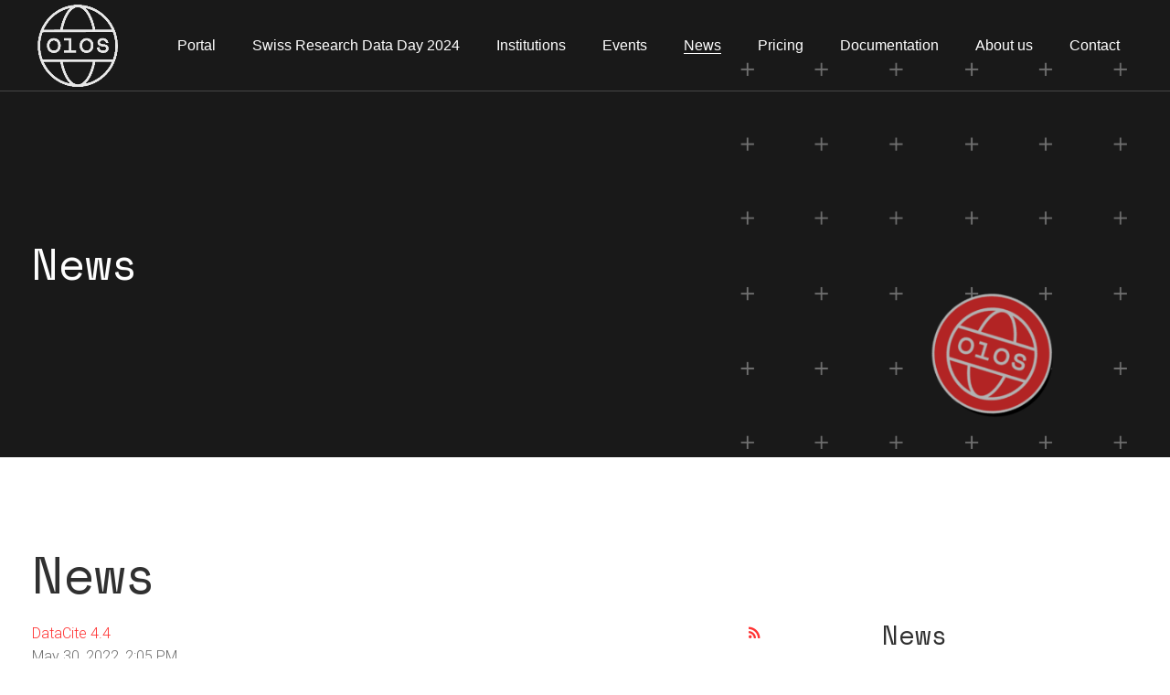

--- FILE ---
content_type: text/html; charset=UTF-8
request_url: https://olos.swiss/news/2022/05
body_size: 3869
content:

<!doctype html>
<html lang="en">
<head>
    <meta charset="UTF-8">
    <meta name="viewport" content="width=device-width, initial-scale=1">
    
<title>News :: May 2022 - OLOS: The Swiss solution for managing research data - UNIGE</title>

<meta http-equiv="content-type" content="text/html; charset=UTF-8"/>
<link rel="canonical" href="https://olos.swiss/news/2022/05">
<script type="text/javascript">
    var CCM_DISPATCHER_FILENAME = "/index.php";
    var CCM_CID = 286;
    var CCM_EDIT_MODE = false;
    var CCM_ARRANGE_MODE = false;
    var CCM_IMAGE_PATH = "/concrete/images";
    var CCM_TOOLS_PATH = "/index.php/tools/required";
    var CCM_APPLICATION_URL = "https://olos.swiss";
    var CCM_REL = "";
    var CCM_ACTIVE_LOCALE = "en_US";
</script>

<link href="https://olos.swiss/rss/feed" rel="alternate" type="application/rss+xml">
<style type="text/css" data-area-style-area-handle="Header Navigation" data-block-style-block-id="4873" data-style-set="30">.ccm-custom-style-container.ccm-custom-style-headernavigation-4873{text-align:left}</style>
<link href="/concrete/css/font-awesome.css?ccm_nocache=1a72ca0f3692b16db9673a9a89faff0649086c52" rel="stylesheet" type="text/css" media="all">
<script type="text/javascript" src="/concrete/js/jquery.js?ccm_nocache=1a72ca0f3692b16db9673a9a89faff0649086c52"></script>
<link href="/concrete/blocks/autonav/templates/responsive_header_navigation/view.css?ccm_nocache=1a72ca0f3692b16db9673a9a89faff0649086c52" rel="stylesheet" type="text/css" media="all">
<link href="/concrete/blocks/page_list/view.css?ccm_nocache=1a72ca0f3692b16db9673a9a89faff0649086c52" rel="stylesheet" type="text/css" media="all">
<link href="/concrete/blocks/topic_list/view.css?ccm_nocache=1a72ca0f3692b16db9673a9a89faff0649086c52" rel="stylesheet" type="text/css" media="all">
<link href="/concrete/blocks/date_navigation/view.css?ccm_nocache=1a72ca0f3692b16db9673a9a89faff0649086c52" rel="stylesheet" type="text/css" media="all">
    <style type="text/css">form .form-actions {
    text-align: center;
    width: 794px;
}

.anchor {
    display: block;
    position: relative;
    top: -150px;
    visibility: hidden;
}</style>
        <link href="/application/files/cache/css/modena/modena-v003.css?ts=1717666177" rel="stylesheet" type="text/css" media="all">            <link href="https://fonts.googleapis.com/css?family=Roboto:300,400,500,600,700,800,900" rel="stylesheet" type="text/css">
        <link href="https://fonts.googleapis.com/css?family=Space+Mono" rel="stylesheet" type="text/css">
        <link href="https://fonts.googleapis.com/css?family=Open+Sans" rel="stylesheet" type="text/css">
    </head>
<body class="body">
    <div class="ccm-page ccm-page-id-286 page-type-blog page-template-full">
            <div class="page-pre-loader">
            <div class="page-pre-loader__container">
                <div class="page-pre-loader__effect"></div>
            </div>
        </div>
                
<style>

            .ccm-page {
                            font-family: "Roboto";
                    }

        .ccm-page h1,.ccm-page h2,.ccm-page h3,.ccm-page h4,.ccm-page h5,.ccm-page h6 {
                            font-family: "Space Mono";
                font-weight: ;
        }

        .ccm-page .desktop-nav .nav-item a, .ccm-page .desktop-nav .nav li a, .ccm-page .mobile-nav .nav-item a {
                            font-family: "Open Sans";
                font-weight: ;
        }
    
    /*Header styles*/
    .ccm-page .primary-header, .ccm-page .primary-header--search, .ccm-page .primary-header--basket, .ccm-page .primary-header__logo h1 img, .ccm-page .mobile-nav-toggle, .hero-unit__spacer, .ccm-page .ccm-responsive-navigation {
        height: 100px;
    }

    .ccm-page .primary-header__h1, .ccm-page .desktop-nav .nav-item, .ccm-page .desktop-nav .nav li, .ccm-page .primary-header__logo h1 img, .ccm-page .ccm-responsive-navigation ul li {
        line-height: 100px;
    }

    
    .ccm-page .hero-unit-sub-page__content {
        padding-top: 100px;
    }

    
    .ccm-page .primary-header--resized, .ccm-page .primary-header--resized .ccm-responsive-navigation {
        height: 70px;
    }

    .ccm-page .primary-header--resized .desktop-nav .nav-item, .ccm-page .primary-header--resized .primary-header--search, .ccm-page .primary-header--resized .primary-header--basket, .ccm-page .primary-header--resized .primary-header, .ccm-page .primary-header--resized .primary-header__logo h1 img, .ccm-page .primary-header--resized .primary-header__h1, .ccm-page .primary-header--resized .primary-header__logo-image, .ccm-page .primary-header--resized .mobile-nav-toggle, .ccm-page .primary-header--resized .utility-bar-toggle, .ccm-page .primary-header--resized .ccm-responsive-navigation ul li {
        height: 70px;
        line-height: 70px;
    }

        .hero-unit-sub-page {
        background-image: url(/application/files/9016/0188/8311/homepage-background-atx2.png);
        background-repeat: repeat-x;
    }
    
    /*General site styles*/
    .ccm-page .grid-row, .ccm-page .row {
        max-width: 1240px;
    }

    
    /*Mobile navigation*/
    @media (max-width: 64em) {
        .ccm-page .mobile-nav {
            width: 70%;
        }

        
            .has-submenu:before {
                font-family: "Ionicons";
                content: "\f3d0";
                position: absolute;
                right: 20px;
                cursor: pointer;
                font-size: 22px;
                z-index: -1;
            }

        
        
            .ccm-page .mobile-nav .nav-item {
                text-align: center;
            }

        
        
            .ccm-page .mobile-nav {
                box-shadow: none;
            }

        
    }

    /*Desktop navigation*/
            .ccm-page .desktop-nav .is-submenu li, .ccm-page .desktop-nav li ul li {
            min-width: 225px;
        }
    
    /*Isotope styling*/
    .ccm-page .isotope-item {
        border: 10px solid transparent;
    }

    .ccm-page .isotope-items {
        margin: 0 10px 0 10px;
    }

    .ccm-page [class*="column-"] .isotope-items {
        margin: 0 -10px 0 -10px;
    }

    /*Isotope styling for masonry blog*/
    .ccm-page .masonry-blog-items {
        margin: 0 10px 0 10px;
    }

    .ccm-page [class*="column-"] .masonry-blog-items {
        margin: 0 -10px 0 -10px;
    }

    .ccm-page .isotope-item.masonry-blog-item {
        border: 10px solid transparent;
    }

</style>
<header class="primary-header primary-header--fixed-nav  ">
    <div class="grid-container">
        <div class="grid-row">
            <div class="column-12">
                                    <!-- SCAFFOLD UPDATE 1.1.8
                    <div class="primary-header--basket float-right">
                        <div class="primary-header--basket-inner">
                            <i class="ion-bag"></i>
                        </div>
                    </div>
                    -->
                                                <div class="primary-header__logo float-left">
                    <h1 class="primary-header__h1">
                        

    <a href="https://olos.swiss/"><img src="/application/files/3216/0190/9670/OLOS-logo_white-lines.png" alt="" width="" height="" class="ccm-image-block primary-header__logo-image bID-4974"></a>

                    </h1>
                </div>
                <button class="mobile-nav-toggle float-right">
                    <span></span>
                </button>
                <nav class="desktop-nav float-right">
                    

        <div class="ccm-custom-style-container ccm-custom-style-headernavigation-4873 ccm-block-custom-template-responsive-header-navigation"
            >
    
<nav class="ccm-responsive-navigation original"><ul><li class=""><a href="https://olos.swiss/portal/" target="_blank" class="">Portal</a></li><li class=""><a href="https://olos.swiss/srdd2024" target="_self" class="">Swiss Research Data Day 2024</a></li><li class=""><a href="https://olos.swiss/institutions" target="_self" class="">Institutions</a></li><li class=""><a href="https://olos.swiss/events" target="_self" class="">Events</a></li><li class="nav-selected nav-path-selected"><a href="https://olos.swiss/news" target="_self" class="nav-selected nav-path-selected">News</a></li><li class=""><a href="https://olos.swiss/pricing" target="_self" class="">Pricing</a></li><li class=""><a href="https://olos.swiss/documentation" target="_self" class="">Documentation</a></li><li class=""><a href="https://olos.swiss/about-us" target="_self" class="">About us</a></li><li class=""><a href="https://olos.swiss/contact" target="_self" class="">Contact</a></li></ul></nav><div class="ccm-responsive-menu-launch"><i></i></div>
    </div>
                </nav>
                <span class="border-bottom"></span>
            </div>
        </div>
    </div>
    <div class="primary-header--search-dropdown">
        <div class="grid-container">
            <div class="grid-row">
                <div class="column-6 push-column-6">
                    <div class="column-background">
                                            </div>
                </div>
            </div>
        </div>
    </div>
    <!-- SCAFFOLD FOR 1.1.8
    <div class="primary-header--basket-dropdown">
        <div class="grid-container">
            <div class="grid-row">
                <div class="column-6 push-column-6">
                    <div class="column-background">
                                            </div>
                </div>
            </div>
        </div>
    </div>
    -->
</header>


<div class="hero-unit-sub-page margin-bottom-100">
    <div class="hero-unit-sub-page--overlay"></div>
    <div class="hero-unit-sub-page__content">
        <div class="grid-row">
            <div class="column-12 animated-parent animation-delay-1000">
                <h2 class="animated animate__fade-in-down-short go">
                    News                </h2>
                <p class="animated animate__fade-in-up-short go">
                      
                                    </p>
            </div>
        </div>
    </div>
</div>

<section>
    

<div class="grid-container"><div class="grid-row"><div class="column-12">    <h1 class="page-title">News</h1>
</div></div></div>

<div class="grid-container"><div class="grid-row"><div class="column-12">    <div class="grid-row"><div class="column-8">

        <div class="ccm-custom-style-container ccm-custom-style-main13-3227 blog-entry-list"
            >
    
    <div class="ccm-block-page-list-wrapper">

        
                    <a href="https://olos.swiss/rss/feed" target="_blank" class="ccm-block-page-list-rss-feed">
                <i class="fa fa-rss"></i>
            </a>
            
        <div class="ccm-block-page-list-pages">

            
                <div class="ccm-block-page-list-page-entry">

                    
                                            <div class="ccm-block-page-list-page-entry-text">

                                                            <div class="ccm-block-page-list-title">
                                                                            <a href="https://olos.swiss/news/datacite-44"
                                           target="_self">DataCite 4.4</a>
                                                                        </div>
                                
                                                            <div class="ccm-block-page-list-date">May 30, 2022, 2:05 PM</div>
                                
                                                            <div class="ccm-block-page-list-description">The OLOS team is glad to announce that the new OLOS version, OLOS 2.1, which will be available in June will be compliant with the last version of the DataCite Metadata Schema: DataCite 4.4.</div>
                                
                            
                        </div>
                                        </div>

                        </div><!-- end .ccm-block-page-list-pages -->

        
    </div><!-- end .ccm-block-page-list-wrapper -->


    
    
    </div>
</div><div class="column-3 push-column-1">

    

    
<div class="ccm-block-topic-list-wrapper">

    <div class="ccm-block-topic-list-header">
        <h5>News</h5>
    </div>

    <ul class="ccm-block-topic-list-list"><li>News                        <ul class="ccm-block-topic-list-list"><li><a href="https://olos.swiss/news/topic/132/press-releases" >Press releases</a>                    </li>
                    <li><a href="https://olos.swiss/news/topic/134/latest-features" >Latest features</a>                    </li>
                    </ul>                    </li>
                    <li>Events                        <ul class="ccm-block-topic-list-list"><li><a href="https://olos.swiss/news/topic/246/webinar-registration" >Webinar Registration</a>                    </li>
                    <li><a href="https://olos.swiss/news/topic/135/training-sessions" >Training sessions</a>                    </li>
                    <li><a href="https://olos.swiss/news/topic/136/other-events" >Other events</a>                    </li>
                    </ul>                    </li>
                    <li>Announcements                        <ul class="ccm-block-topic-list-list"><li><a href="https://olos.swiss/news/topic/161/governance" >Governance</a>                    </li>
                    <li><a href="https://olos.swiss/news/topic/162/guidance-documents" >Guidance documents</a>                    </li>
                    <li><a href="https://olos.swiss/news/topic/166/publications" >Publications</a>                    </li>
                    <li><a href="https://olos.swiss/news/topic/168/presentations" >Presentations</a>                    </li>
                    <li><a href="https://olos.swiss/news/topic/169/posters" >Posters</a>                    </li>
                    <li><a href="https://olos.swiss/news/topic/170/videos" >Videos</a>                    </li>
                    <li><a href="https://olos.swiss/news/topic/171/datasets" >Datasets</a>                    </li>
                    <li><a href="https://olos.swiss/news/topic/172/user-stories" >User stories</a>                    </li>
                    <li><a href="https://olos.swiss/news/topic/173/achievements" >Achievements</a>                    </li>
                    <li><a href="https://olos.swiss/news/topic/174/other" >Other</a>                    </li>
                    </ul>                    </li>
                    </ul>
</div>



    

    
<div class="ccm-block-date-navigation-wrapper">

    <div class="ccm-block-date-navigation-header">
        <h5>Archives</h5>
    </div>

            <ul class="ccm-block-date-navigation-dates">
            <li><a href="https://olos.swiss/news">All</a></li>

                            <li><a href="https://olos.swiss/news/2024/09"
                        >September 2024</a></li>
                            <li><a href="https://olos.swiss/news/2024/08"
                        >August 2024</a></li>
                            <li><a href="https://olos.swiss/news/2024/06"
                        >June 2024</a></li>
                            <li><a href="https://olos.swiss/news/2023/08"
                        >August 2023</a></li>
                            <li><a href="https://olos.swiss/news/2023/07"
                        >July 2023</a></li>
                            <li><a href="https://olos.swiss/news/2023/05"
                        >May 2023</a></li>
                            <li><a href="https://olos.swiss/news/2023/04"
                        >April 2023</a></li>
                            <li><a href="https://olos.swiss/news/2023/03"
                        >March 2023</a></li>
                            <li><a href="https://olos.swiss/news/2023/01"
                        >January 2023</a></li>
                            <li><a href="https://olos.swiss/news/2022/11"
                        >November 2022</a></li>
                            <li><a href="https://olos.swiss/news/2022/10"
                        >October 2022</a></li>
                            <li><a href="https://olos.swiss/news/2022/07"
                        >July 2022</a></li>
                            <li><a href="https://olos.swiss/news/2022/06"
                        >June 2022</a></li>
                            <li><a href="https://olos.swiss/news/2022/05"
                        >May 2022</a></li>
                            <li><a href="https://olos.swiss/news/2022/04"
                        >April 2022</a></li>
                            <li><a href="https://olos.swiss/news/2021/12"
                        >December 2021</a></li>
                            <li><a href="https://olos.swiss/news/2021/11"
                        >November 2021</a></li>
                            <li><a href="https://olos.swiss/news/2021/10"
                        >October 2021</a></li>
                            <li><a href="https://olos.swiss/news/2021/09"
                        >September 2021</a></li>
                            <li><a href="https://olos.swiss/news/2021/08"
                        >August 2021</a></li>
                            <li><a href="https://olos.swiss/news/2021/06"
                        >June 2021</a></li>
                            <li><a href="https://olos.swiss/news/2021/05"
                        >May 2021</a></li>
                            <li><a href="https://olos.swiss/news/2021/04"
                        >April 2021</a></li>
                            <li><a href="https://olos.swiss/news/2021/03"
                        >March 2021</a></li>
                    </ul>
    

</div>



</div></div>
</div></div></div></section>


    <div class="padding-top-100"></div>



    <div class="back-to-top--floating"></div>

<footer class="background-color-2 padding-top-80 padding-bottom-40">
        <div class="grid-container">
        <div class="grid-row">
                                    <div class="column-4">
                                                    </div>
                        <div class="column-2 push-column-6">
                                                    </div>
                            </div>
    </div>

    
    <div class="grid-container">
        <div class="grid-row">
            <div class="column-12 copyright-content left ">
                <div class="copyright-border margin-bottom-5 margin-top-30"></div>
                <p>
                    <span class="copyright">Copyright &copy; 2026&nbsp;</span> 
                        <a href="http://vidalthemes.com" target="_blank">Theme by Vidal Themes</a>
                                            
                        
                        
                                        </p>
            </div>
        </div>
    </div>
</footer>
    </div>
        <script type="text/javascript" src="/packages/modena/themes/modena/js/main-min.js"></script>
        <script type="text/javascript" src="/packages/modena/themes/modena/js/scripts-min.js"></script>
        <script>
            var scrollDist = 200        </script>
        <script type="text/javascript" src="/concrete/blocks/autonav/templates/responsive_header_navigation/view.js?ccm_nocache=1a72ca0f3692b16db9673a9a89faff0649086c52"></script>
        <!-- <script src="https://code.jquery.com/jquery-migrate-3.3.2.js"></script> -->
    </body>
</html>

--- FILE ---
content_type: text/css
request_url: https://olos.swiss/concrete/blocks/topic_list/view.css?ccm_nocache=1a72ca0f3692b16db9673a9a89faff0649086c52
body_size: 126
content:
.ccm-block-topic-list-wrapper .list-unstyled {
    padding-left: 0;
    list-style: none;
}

.ccm-block-topic-list-topic-selected {
    font-weight: bold;
}

--- FILE ---
content_type: text/css
request_url: https://olos.swiss/concrete/blocks/date_navigation/view.css?ccm_nocache=1a72ca0f3692b16db9673a9a89faff0649086c52
body_size: 119
content:
.list-unstyled {
    padding-left: 0;
    list-style: none;
}

.ccm-block-date-navigation-date-selected {
    font-weight: bold;
}

--- FILE ---
content_type: text/css
request_url: https://olos.swiss/application/files/cache/css/modena/modena-v003.css?ts=1717666177
body_size: 35404
content:
html{box-sizing:border-box;-ms-text-size-adjust:100%;-webkit-text-size-adjust:100%}*,*:before,*:after{box-sizing:border-box}body{overflow-x:hidden;margin:0;background-color:#fff}.ccm-page{overflow-x:hidden}a.ccm-panel-add-block-draggable-block-type p span{font-weight:500}article,aside,details,figcaption,figure,footer,header,main,menu,nav,section,summary{display:block}audio,canvas,progress,video{display:inline-block;vertical-align:baseline}audio:not([controls]){display:none;height:0}[hidden],template{display:none}a{background-color:transparent}a:active,a:hover{outline:0}abbr[title]{border-bottom:none;text-decoration:underline;text-decoration:underline dotted}b,strong{font-weight:inherit}b,strong{font-weight:600}dfn{font-style:italic}mark{background-color:#ff0;color:#000}small{font-size:80%}sub,sup{position:relative;vertical-align:baseline;font-size:75%;line-height:0}sup{top:-0.5em}sub{bottom:-0.25em}.ccm-page img{display:block;max-width:100%;height:auto;border:0}ul{-webkit-margin-before:0;-webkit-margin-after:0;-webkit-margin-start:0;-webkit-margin-end:0;-webkit-padding-start:0}svg:not(:root){overflow:hidden}figure{margin:1em 40px}hr{overflow:visible;box-sizing:content-box;height:0}pre{overflow:auto}code,kbd,pre,samp{font-size:1em;font-family:monospace,monospace}button,input,optgroup,select,textarea{margin:0;font:inherit}button{overflow:visible}button,select{text-transform:none}button,html input[type="button"],input[type="reset"],input[type="submit"]{cursor:pointer;-webkit-appearance:button}button[disabled],html input[disabled]{cursor:default}button::-moz-focus-inner,input::-moz-focus-inner{padding:0;border:0}button:-moz-focusring,input:-moz-focusring{outline:1px dotted ButtonText}input{line-height:normal}input[type="checkbox"],input[type="radio"]{box-sizing:border-box;padding:0}input[type="number"]::-webkit-inner-spin-button,input[type="number"]::-webkit-outer-spin-button{height:auto}input[type="search"]{-webkit-appearance:textfield}input[type="search"]::-webkit-search-cancel-button,input[type="search"]::-webkit-search-decoration{-webkit-appearance:none}fieldset{margin:0 2px;padding:.35em .625em .75em;border:1px solid #c0c0c0}legend{padding:0;border:0}textarea{overflow:auto}optgroup{font-weight:bold}a[data-tab]:focus{outline:0}i[data-preview="icon"]{right:-40px !important;font-size:2em !important;top:4px !important}#ccm-account-menu-container{display:none}.ccm-page .margin-0{margin:0px}.ccm-page .margin-top-0{margin-top:0px}.ccm-page .margin-bottom-0{margin-bottom:0px}.ccm-page .margin-left-0{margin-left:0px}.ccm-page .margin-right-0{margin-right:0px}.ccm-page .margin-5{margin:5px}.ccm-page .margin-top-5{margin-top:5px}.ccm-page .margin-bottom-5{margin-bottom:5px}.ccm-page .margin-left-5{margin-left:5px}.ccm-page .margin-right-5{margin-right:5px}.ccm-page .margin-10{margin:10px}.ccm-page .margin-top-10{margin-top:10px}.ccm-page .margin-bottom-10{margin-bottom:10px}.ccm-page .margin-left-10{margin-left:10px}.ccm-page .margin-right-10{margin-right:10px}.ccm-page .margin-15{margin:15px}.ccm-page .margin-top-15{margin-top:15px}.ccm-page .margin-bottom-15{margin-bottom:15px}.ccm-page .margin-left-15{margin-left:15px}.ccm-page .margin-right-15{margin-right:15px}.ccm-page .margin-20{margin:20px}.ccm-page .margin-top-20{margin-top:20px}.ccm-page .margin-bottom-20{margin-bottom:20px}.ccm-page .margin-left-20{margin-left:20px}.ccm-page .margin-right-20{margin-right:20px}.ccm-page .margin-25{margin:25px}.ccm-page .margin-top-25{margin-top:25px}.ccm-page .margin-bottom-25{margin-bottom:25px}.ccm-page .margin-left-25{margin-left:25px}.ccm-page .margin-right-25{margin-right:25px}.ccm-page .margin-30{margin:30px}.ccm-page .margin-top-30{margin-top:30px}.ccm-page .margin-bottom-30{margin-bottom:30px}.ccm-page .margin-left-30{margin-left:30px}.ccm-page .margin-right-30{margin-right:30px}.ccm-page .margin-35{margin:35px}.ccm-page .margin-top-35{margin-top:35px}.ccm-page .margin-bottom-35{margin-bottom:35px}.ccm-page .margin-left-35{margin-left:35px}.ccm-page .margin-right-35{margin-right:35px}.ccm-page .margin-40{margin:40px}.ccm-page .margin-top-40{margin-top:40px}.ccm-page .margin-bottom-40{margin-bottom:40px}.ccm-page .margin-left-40{margin-left:40px}.ccm-page .margin-right-40{margin-right:40px}.ccm-page .margin-50{margin:50px}.ccm-page .margin-top-50{margin-top:50px}.ccm-page .margin-bottom-50{margin-bottom:50px}.ccm-page .margin-left-50{margin-left:50px}.ccm-page .margin-right-50{margin-right:50px}.ccm-page .margin-55{margin:55px}.ccm-page .margin-top-55{margin-top:55px}.ccm-page .margin-bottom-55{margin-bottom:55px}.ccm-page .margin-left-55{margin-left:55px}.ccm-page .margin-right-55{margin-right:55px}.ccm-page .margin-60{margin:60px}.ccm-page .margin-top-60{margin-top:60px}.ccm-page .margin-bottom-60{margin-bottom:60px}.ccm-page .margin-left-60{margin-left:60px}.ccm-page .margin-right-60{margin-right:60px}.ccm-page .margin-65{margin:65px}.ccm-page .margin-top-65{margin-top:65px}.ccm-page .margin-bottom-65{margin-bottom:65px}.ccm-page .margin-left-65{margin-left:65px}.ccm-page .margin-right-65{margin-right:65px}.ccm-page .margin-70{margin:70px}.ccm-page .margin-top-70{margin-top:70px}.ccm-page .margin-bottom-70{margin-bottom:70px}.ccm-page .margin-left-70{margin-left:70px}.ccm-page .margin-right-70{margin-right:70px}.ccm-page .margin-75{margin:75px}.ccm-page .margin-top-75{margin-top:75px}.ccm-page .margin-bottom-75{margin-bottom:75px}.ccm-page .margin-left-75{margin-left:75px}.ccm-page .margin-right-75{margin-right:75px}.ccm-page .margin-80{margin:80px}.ccm-page .margin-top-80{margin-top:80px}.ccm-page .margin-bottom-80{margin-bottom:80px}.ccm-page .margin-left-80{margin-left:80px}.ccm-page .margin-right-80{margin-right:80px}.ccm-page .margin-85{margin:85px}.ccm-page .margin-top-85{margin-top:85px}.ccm-page .margin-bottom-85{margin-bottom:85px}.ccm-page .margin-left-85{margin-left:85px}.ccm-page .margin-right-85{margin-right:85px}.ccm-page .margin-90{margin:90px}.ccm-page .margin-top-90{margin-top:90px}.ccm-page .margin-bottom-90{margin-bottom:90px}.ccm-page .margin-left-90{margin-left:90px}.ccm-page .margin-right-90{margin-right:90px}.ccm-page .margin-95{margin:95px}.ccm-page .margin-top-95{margin-top:95px}.ccm-page .margin-bottom-95{margin-bottom:95px}.ccm-page .margin-left-95{margin-left:95px}.ccm-page .margin-right-95{margin-right:95px}.ccm-page .margin-100{margin:100px}.ccm-page .margin-top-100{margin-top:100px}.ccm-page .margin-bottom-100{margin-bottom:100px}.ccm-page .margin-left-100{margin-left:100px}.ccm-page .margin-right-100{margin-right:100px}.ccm-page .margin-105{margin:105px}.ccm-page .margin-top-105{margin-top:105px}.ccm-page .margin-bottom-105{margin-bottom:105px}.ccm-page .margin-left-105{margin-left:105px}.ccm-page .margin-right-105{margin-right:105px}.ccm-page .margin-110{margin:110px}.ccm-page .margin-top-110{margin-top:110px}.ccm-page .margin-bottom-110{margin-bottom:110px}.ccm-page .margin-left-110{margin-left:110px}.ccm-page .margin-right-110{margin-right:110px}.ccm-page .margin-115{margin:115px}.ccm-page .margin-top-115{margin-top:115px}.ccm-page .margin-bottom-115{margin-bottom:115px}.ccm-page .margin-left-115{margin-left:115px}.ccm-page .margin-right-115{margin-right:115px}.ccm-page .margin-120{margin:120px}.ccm-page .margin-top-120{margin-top:120px}.ccm-page .margin-bottom-120{margin-bottom:120px}.ccm-page .margin-left-120{margin-left:120px}.ccm-page .margin-right-120{margin-right:120px}.ccm-page .padding-0{padding:0px}.ccm-page .padding-top-0{padding-top:0px}.ccm-page .padding-bottom-0{padding-bottom:0px}.ccm-page .padding-left-0{padding-left:0px}.ccm-page .padding-right-0{padding-right:0px}.ccm-page .padding-5{padding:5px}.ccm-page .padding-top-5{padding-top:5px}.ccm-page .padding-bottom-5{padding-bottom:5px}.ccm-page .padding-left-5{padding-left:5px}.ccm-page .padding-right-5{padding-right:5px}.ccm-page .padding-10{padding:10px}.ccm-page .padding-top-10{padding-top:10px}.ccm-page .padding-bottom-10{padding-bottom:10px}.ccm-page .padding-left-10{padding-left:10px}.ccm-page .padding-right-10{padding-right:10px}.ccm-page .padding-15{padding:15px}.ccm-page .padding-top-15{padding-top:15px}.ccm-page .padding-bottom-15{padding-bottom:15px}.ccm-page .padding-left-15{padding-left:15px}.ccm-page .padding-right-15{padding-right:15px}.ccm-page .padding-20{padding:20px}.ccm-page .padding-top-20{padding-top:20px}.ccm-page .padding-bottom-20{padding-bottom:20px}.ccm-page .padding-left-20{padding-left:20px}.ccm-page .padding-right-20{padding-right:20px}.ccm-page .padding-25{padding:25px}.ccm-page .padding-top-25{padding-top:25px}.ccm-page .padding-bottom-25{padding-bottom:25px}.ccm-page .padding-left-25{padding-left:25px}.ccm-page .padding-right-25{padding-right:25px}.ccm-page .padding-30{padding:30px}.ccm-page .padding-top-30{padding-top:30px}.ccm-page .padding-bottom-30{padding-bottom:30px}.ccm-page .padding-left-30{padding-left:30px}.ccm-page .padding-right-30{padding-right:30px}.ccm-page .padding-35{padding:35px}.ccm-page .padding-top-35{padding-top:35px}.ccm-page .padding-bottom-35{padding-bottom:35px}.ccm-page .padding-left-35{padding-left:35px}.ccm-page .padding-right-35{padding-right:35px}.ccm-page .padding-40{padding:40px}.ccm-page .padding-top-40{padding-top:40px}.ccm-page .padding-bottom-40{padding-bottom:40px}.ccm-page .padding-left-40{padding-left:40px}.ccm-page .padding-right-40{padding-right:40px}.ccm-page .padding-50{padding:50px}.ccm-page .padding-top-50{padding-top:50px}.ccm-page .padding-bottom-50{padding-bottom:50px}.ccm-page .padding-left-50{padding-left:50px}.ccm-page .padding-right-50{padding-right:50px}.ccm-page .padding-55{padding:55px}.ccm-page .padding-top-55{padding-top:55px}.ccm-page .padding-bottom-55{padding-bottom:55px}.ccm-page .padding-left-55{padding-left:55px}.ccm-page .padding-right-55{padding-right:55px}.ccm-page .padding-60{padding:60px}.ccm-page .padding-top-60{padding-top:60px}.ccm-page .padding-bottom-60{padding-bottom:60px}.ccm-page .padding-left-60{padding-left:60px}.ccm-page .padding-right-60{padding-right:60px}.ccm-page .padding-65{padding:65px}.ccm-page .padding-top-65{padding-top:65px}.ccm-page .padding-bottom-65{padding-bottom:65px}.ccm-page .padding-left-65{padding-left:65px}.ccm-page .padding-right-65{padding-right:65px}.ccm-page .padding-70{padding:70px}.ccm-page .padding-top-70{padding-top:70px}.ccm-page .padding-bottom-70{padding-bottom:70px}.ccm-page .padding-left-70{padding-left:70px}.ccm-page .padding-right-70{padding-right:70px}.ccm-page .padding-75{padding:75px}.ccm-page .padding-top-75{padding-top:75px}.ccm-page .padding-bottom-75{padding-bottom:75px}.ccm-page .padding-left-75{padding-left:75px}.ccm-page .padding-right-75{padding-right:75px}.ccm-page .padding-80{padding:80px}.ccm-page .padding-top-80{padding-top:80px}.ccm-page .padding-bottom-80{padding-bottom:80px}.ccm-page .padding-left-80{padding-left:80px}.ccm-page .padding-right-80{padding-right:80px}.ccm-page .padding-85{padding:85px}.ccm-page .padding-top-85{padding-top:85px}.ccm-page .padding-bottom-85{padding-bottom:85px}.ccm-page .padding-left-85{padding-left:85px}.ccm-page .padding-right-85{padding-right:85px}.ccm-page .padding-90{padding:90px}.ccm-page .padding-top-90{padding-top:90px}.ccm-page .padding-bottom-90{padding-bottom:90px}.ccm-page .padding-left-90{padding-left:90px}.ccm-page .padding-right-90{padding-right:90px}.ccm-page .padding-95{padding:95px}.ccm-page .padding-top-95{padding-top:95px}.ccm-page .padding-bottom-95{padding-bottom:95px}.ccm-page .padding-left-95{padding-left:95px}.ccm-page .padding-right-95{padding-right:95px}.ccm-page .padding-100{padding:100px}.ccm-page .padding-top-100{padding-top:100px}.ccm-page .padding-bottom-100{padding-bottom:100px}.ccm-page .padding-left-100{padding-left:100px}.ccm-page .padding-right-100{padding-right:100px}.ccm-page .padding-105{padding:105px}.ccm-page .padding-top-105{padding-top:105px}.ccm-page .padding-bottom-105{padding-bottom:105px}.ccm-page .padding-left-105{padding-left:105px}.ccm-page .padding-right-105{padding-right:105px}.ccm-page .padding-110{padding:110px}.ccm-page .padding-top-110{padding-top:110px}.ccm-page .padding-bottom-110{padding-bottom:110px}.ccm-page .padding-left-110{padding-left:110px}.ccm-page .padding-right-110{padding-right:110px}.ccm-page .padding-115{padding:115px}.ccm-page .padding-top-115{padding-top:115px}.ccm-page .padding-bottom-115{padding-bottom:115px}.ccm-page .padding-left-115{padding-left:115px}.ccm-page .padding-right-115{padding-right:115px}.ccm-page .padding-120{padding:120px}.ccm-page .padding-top-120{padding-top:120px}.ccm-page .padding-bottom-120{padding-bottom:120px}.ccm-page .padding-left-120{padding-left:120px}.ccm-page .padding-right-120{padding-right:120px}.ccm-page .no-padding{padding:0 !important}.ccm-page .no-margin{margin:0 !important}.ccm-page .float-left{float:left}.ccm-page .float-right{float:right}.ccm-page .float-none{float:none}.ccm-page .text-left{text-align:left}.ccm-page .text-right{text-align:right}.ccm-page .text-center{text-align:center}.ccm-page .text-justify{text-align:justify}.ccm-page .align-top{vertical-align:top}.ccm-page .align-middle{vertical-align:middle}.ccm-page .align-bottom{vertical-align:bottom}.ccm-page .text-uppercase{text-transform:uppercase}.ccm-page .text-lowercase{text-transform:lowercase}.ccm-page .text-capitalize{text-transform:capitalize}.ccm-page .position-absolute{position:absolute}.ccm-page .position-relative{position:relative}.ccm-page .position-fixed{position:fixed}.ccm-page .hide{display:none}.ccm-page .invisible{visibility:hidden}.ccm-page .text-bold{font-weight:700}.ccm-page .text-italic{font-style:italic}.ccm-page .display-inline-block{display:inline-block}.ccm-page .center-image{display:block;margin:0 auto}.ccm-page .full-width{width:100%}.ccm-page .line-height{line-height:1.65}.ccm-page .small-text{font-size:70%}.ccm-page .no-overflow{overflow:hidden}.ccm-page .no-edit{width:100%;display:flex;align-items:center;justify-content:center;flex-direction:column;height:400px;background-color:#efefef;border:1px solid #ccc}.ccm-page .no-edit h4{color:#ccc}.ccm-page .border-radius-shallow{border-radius:5px}.ccm-page .border-radius-full{border-radius:15px}.ccm-page .full-width-layout>.grid-container>.grid-row,.ccm-page .full-width-layout>.grid-container>.grid-row .grid-row{width:100%;max-width:100%;margin-left:0;margin-right:0}.ccm-block-custom-template-full-width .grid-row{max-width:100% !important}.ccm-block-custom-template-full-width .grid-row .column-12{padding-right:0;padding-left:0}.ccm-page .grid-container{width:100%}.ccm-page .grid-row{margin-right:auto;margin-left:auto}.ccm-page .grid-row .grid-row{margin-right:-15px;margin-left:-15px;width:auto}.ccm-page .grid-container:after,.ccm-page .grid-row:after,.ccm-page .grid-container-fluid:after{display:table;clear:both;content:""}.ccm-page [class*='column-']{position:relative;float:left;padding-right:15px;padding-left:15px;min-height:1px;width:100%}.ccm-page .column-12{width:100%}.ccm-page .column-11{width:91.66666667%}.ccm-page .column-10{width:83.33333333%}.ccm-page .column-9{width:75%}.ccm-page .column-8{width:66.66666667%}.ccm-page .column-7{width:58.33333333%}.ccm-page .column-6{width:50%}.ccm-page .column-5{width:41.66666667%}.ccm-page .column-4{width:33.33333333%}.ccm-page .column-3{width:25%}.ccm-page .column-2{width:16.66666667%}.ccm-page .column-1{width:8.33333333%}@media (max-width: 64em){.ccm-page .column-lg-12{width:100%}.ccm-page .column-lg-11{width:91.66666667%}.ccm-page .column-lg-10{width:83.33333333%}.ccm-page .column-lg-9{width:75%}.ccm-page .column-lg-8{width:66.66666667%}.ccm-page .column-lg-7{width:58.33333333%}.ccm-page .column-lg-6{width:50%}.ccm-page .column-lg-5{width:41.66666667%}.ccm-page .column-lg-4{width:33.33333333%}.ccm-page .column-lg-3{width:25%}.ccm-page .column-lg-2{width:16.66666667%}.ccm-page .column-lg-1{width:8.33333333%}}.ccm-page .push-column-12{margin-left:100%}.ccm-page .push-column-11{margin-left:91.66666667%}.ccm-page .push-column-10{margin-left:83.33333333%}.ccm-page .push-column-9{margin-left:75%}.ccm-page .push-column-8{margin-left:66.66666667%}.ccm-page .push-column-7{margin-left:58.33333333%}.ccm-page .push-column-6{margin-left:50%}.ccm-page .push-column-5{margin-left:41.66666667%}.ccm-page .push-column-4{margin-left:33.33333333%}.ccm-page .push-column-3{margin-left:25%}.ccm-page .push-column-2{margin-left:16.66666667%}.ccm-page .push-column-1{margin-left:8.33333333%}@media (max-width: 48em){.ccm-page .column-12{width:100%}.ccm-page .column-11{width:100%}.ccm-page .column-10{width:100%}.ccm-page .column-9{width:100%}.ccm-page .column-8{width:100%}.ccm-page .column-7{width:100%}.ccm-page .column-6{width:100%}.ccm-page .column-5{width:100%}.ccm-page .column-4{width:100%}.ccm-page .column-3{width:100%}.ccm-page .column-2{width:100%}.ccm-page .column-1{width:100%}.ccm-page [class*="push-column-"]{margin-left:0px}}@media (max-width: 48em){.ccm-page .column-md-12{width:100%}.ccm-page .column-md-11{width:91.66666667%}.ccm-page .column-md-10{width:83.33333333%}.ccm-page .column-md-9{width:75%}.ccm-page .column-md-8{width:66.66666667%}.ccm-page .column-md-7{width:58.33333333%}.ccm-page .column-md-6{width:50%}.ccm-page .column-md-5{width:41.66666667%}.ccm-page .column-md-4{width:33.33333333%}.ccm-page .column-md-3{width:25%}.ccm-page .column-md-2{width:16.66666667%}.ccm-page .column-md-1{width:8.33333333%}}@media (max-width: 34em){.ccm-page .column-sm-12{width:100%}.ccm-page .column-sm-11{width:91.66666667%}.ccm-page .column-sm-10{width:83.33333333%}.ccm-page .column-sm-9{width:75%}.ccm-page .column-sm-8{width:66.66666667%}.ccm-page .column-sm-7{width:58.33333333%}.ccm-page .column-sm-6{width:50%}.ccm-page .column-sm-5{width:41.66666667%}.ccm-page .column-sm-4{width:33.33333333%}.ccm-page .column-sm-3{width:25%}.ccm-page .column-sm-2{width:16.66666667%}.ccm-page .column-sm-1{width:8.33333333%}}@media (max-width: 25em){.ccm-page .column-xsm-12{width:100%}.ccm-page .column-xsm-11{width:91.66666667%}.ccm-page .column-xsm-10{width:83.33333333%}.ccm-page .column-xsm-9{width:75%}.ccm-page .column-xsm-8{width:66.66666667%}.ccm-page .column-xsm-7{width:58.33333333%}.ccm-page .column-xsm-6{width:50%}.ccm-page .column-xsm-5{width:41.66666667%}.ccm-page .column-xsm-4{width:33.33333333%}.ccm-page .column-xsm-3{width:25%}.ccm-page .column-xsm-2{width:16.66666667%}.ccm-page .column-xsm-1{width:8.33333333%}}@media (min-width:64em){.ccm-page .hide-desktop{display:none}}@media (min-width:48em) and (max-width: 64em){.ccm-page .hide-large{display:none}}@media (min-width:34em) and (max-width: 48em){.ccm-page .hide-medium{display:none}}@media (min-width:25em) and (max-width: 34em){.ccm-page .hide-small{display:none}}@media (min-width:0px) and (max-width: 25em){.ccm-page .hide-xsmall{display:none}}.container,.container-fluid,.container-xxl,.container-xl,.container-lg,.container-md,.container-sm{width:100%;margin-right:auto;margin-left:auto}@media (min-width:576px){.container-sm,.container{max-width:540px}}@media (min-width:768px){.container-md,.container-sm,.container{max-width:720px}}@media (min-width:992px){.container-lg,.container-md,.container-sm,.container{max-width:960px}}@media (min-width:1200px){.container-xl,.container-lg,.container-md,.container-sm,.container{max-width:1140px}}@media (min-width:1400px){.container-xxl,.container-xl,.container-lg,.container-md,.container-sm,.container{max-width:1320px}}.row{display:flex;flex-wrap:wrap;margin-left:-15px;margin-right:-15px}.row .row>*{box-sizing:border-box;flex-shrink:0}.row .col{flex:1 0 0%}.row [class*='col-']{position:relative;float:left;padding-right:15px;padding-left:15px;min-height:1px}.row .row-cols-auto>*{flex:0 0 auto;width:auto}.row .row-cols-1>*{flex:0 0 auto;width:100%}.row .row-cols-2>*{flex:0 0 auto;width:50%}.row .row-cols-3>*{flex:0 0 auto;width:33.3333333333%}.row .row-cols-4>*{flex:0 0 auto;width:25%}.row .row-cols-5>*{flex:0 0 auto;width:20%}.row .row-cols-6>*{flex:0 0 auto;width:16.6666666667%}.row .col-auto{flex:0 0 auto;width:auto}.row .col-1{flex:0 0 auto;width:8.3333333333%}.row .col-2{flex:0 0 auto;width:16.6666666667%}.row .col-3{flex:0 0 auto;width:25%}.row .col-4{flex:0 0 auto;width:33.3333333333%}.row .col-5{flex:0 0 auto;width:41.6666666667%}.row .col-6{flex:0 0 auto;width:50%}.row .col-7{flex:0 0 auto;width:58.3333333333%}.row .col-8{flex:0 0 auto;width:66.6666666667%}.row .col-9{flex:0 0 auto;width:75%}.row .col-10{flex:0 0 auto;width:83.3333333333%}.row .col-11{flex:0 0 auto;width:91.6666666667%}.row .col-12{flex:0 0 auto;width:100%}.row .offset-1{margin-left:8.3333333333%}.row .offset-2{margin-left:16.6666666667%}.row .offset-3{margin-left:25%}.row .offset-4{margin-left:33.3333333333%}.row .offset-5{margin-left:41.6666666667%}.row .offset-6{margin-left:50%}.row .offset-7{margin-left:58.3333333333%}.row .offset-8{margin-left:66.6666666667%}.row .offset-9{margin-left:75%}.row .offset-10{margin-left:83.3333333333%}.row .offset-11{margin-left:91.6666666667%}@media (min-width:576px){.col-sm{flex:1 0 0%}.row-cols-sm-auto>*{flex:0 0 auto;width:auto}.row-cols-sm-1>*{flex:0 0 auto;width:100%}.row-cols-sm-2>*{flex:0 0 auto;width:50%}.row-cols-sm-3>*{flex:0 0 auto;width:33.3333333333%}.row-cols-sm-4>*{flex:0 0 auto;width:25%}.row-cols-sm-5>*{flex:0 0 auto;width:20%}.row-cols-sm-6>*{flex:0 0 auto;width:16.6666666667%}.col-sm-auto{flex:0 0 auto;width:auto}.col-sm-1{flex:0 0 auto;width:8.3333333333%}.col-sm-2{flex:0 0 auto;width:16.6666666667%}.col-sm-3{flex:0 0 auto;width:25%}.col-sm-4{flex:0 0 auto;width:33.3333333333%}.col-sm-5{flex:0 0 auto;width:41.6666666667%}.col-sm-6{flex:0 0 auto;width:50%}.col-sm-7{flex:0 0 auto;width:58.3333333333%}.col-sm-8{flex:0 0 auto;width:66.6666666667%}.col-sm-9{flex:0 0 auto;width:75%}.col-sm-10{flex:0 0 auto;width:83.3333333333%}.col-sm-11{flex:0 0 auto;width:91.6666666667%}.col-sm-12{flex:0 0 auto;width:100%}.offset-sm-0{margin-left:0}.offset-sm-1{margin-left:8.3333333333%}.offset-sm-2{margin-left:16.6666666667%}.offset-sm-3{margin-left:25%}.offset-sm-4{margin-left:33.3333333333%}.offset-sm-5{margin-left:41.6666666667%}.offset-sm-6{margin-left:50%}.offset-sm-7{margin-left:58.3333333333%}.offset-sm-8{margin-left:66.6666666667%}.offset-sm-9{margin-left:75%}.offset-sm-10{margin-left:83.3333333333%}.offset-sm-11{margin-left:91.6666666667%}}@media (min-width:768px){.col-md{flex:1 0 0%}.row-cols-md-auto>*{flex:0 0 auto;width:auto}.row-cols-md-1>*{flex:0 0 auto;width:100%}.row-cols-md-2>*{flex:0 0 auto;width:50%}.row-cols-md-3>*{flex:0 0 auto;width:33.3333333333%}.row-cols-md-4>*{flex:0 0 auto;width:25%}.row-cols-md-5>*{flex:0 0 auto;width:20%}.row-cols-md-6>*{flex:0 0 auto;width:16.6666666667%}.col-md-auto{flex:0 0 auto;width:auto}.col-md-1{flex:0 0 auto;width:8.3333333333%}.col-md-2{flex:0 0 auto;width:16.6666666667%}.col-md-3{flex:0 0 auto;width:25%}.col-md-4{flex:0 0 auto;width:33.3333333333%}.col-md-5{flex:0 0 auto;width:41.6666666667%}.col-md-6{flex:0 0 auto;width:50%}.col-md-7{flex:0 0 auto;width:58.3333333333%}.col-md-8{flex:0 0 auto;width:66.6666666667%}.col-md-9{flex:0 0 auto;width:75%}.col-md-10{flex:0 0 auto;width:83.3333333333%}.col-md-11{flex:0 0 auto;width:91.6666666667%}.col-md-12{flex:0 0 auto;width:100%}.offset-md-0{margin-left:0}.offset-md-1{margin-left:8.3333333333%}.offset-md-2{margin-left:16.6666666667%}.offset-md-3{margin-left:25%}.offset-md-4{margin-left:33.3333333333%}.offset-md-5{margin-left:41.6666666667%}.offset-md-6{margin-left:50%}.offset-md-7{margin-left:58.3333333333%}.offset-md-8{margin-left:66.6666666667%}.offset-md-9{margin-left:75%}.offset-md-10{margin-left:83.3333333333%}.offset-md-11{margin-left:91.6666666667%}}@media (min-width:992px){.col-lg{flex:1 0 0%}.row-cols-lg-auto>*{flex:0 0 auto;width:auto}.row-cols-lg-1>*{flex:0 0 auto;width:100%}.row-cols-lg-2>*{flex:0 0 auto;width:50%}.row-cols-lg-3>*{flex:0 0 auto;width:33.3333333333%}.row-cols-lg-4>*{flex:0 0 auto;width:25%}.row-cols-lg-5>*{flex:0 0 auto;width:20%}.row-cols-lg-6>*{flex:0 0 auto;width:16.6666666667%}.col-lg-auto{flex:0 0 auto;width:auto}.col-lg-1{flex:0 0 auto;width:8.3333333333%}.col-lg-2{flex:0 0 auto;width:16.6666666667%}.col-lg-3{flex:0 0 auto;width:25%}.col-lg-4{flex:0 0 auto;width:33.3333333333%}.col-lg-5{flex:0 0 auto;width:41.6666666667%}.col-lg-6{flex:0 0 auto;width:50%}.col-lg-7{flex:0 0 auto;width:58.3333333333%}.col-lg-8{flex:0 0 auto;width:66.6666666667%}.col-lg-9{flex:0 0 auto;width:75%}.col-lg-10{flex:0 0 auto;width:83.3333333333%}.col-lg-11{flex:0 0 auto;width:91.6666666667%}.col-lg-12{flex:0 0 auto;width:100%}.offset-lg-0{margin-left:0}.offset-lg-1{margin-left:8.3333333333%}.offset-lg-2{margin-left:16.6666666667%}.offset-lg-3{margin-left:25%}.offset-lg-4{margin-left:33.3333333333%}.offset-lg-5{margin-left:41.6666666667%}.offset-lg-6{margin-left:50%}.offset-lg-7{margin-left:58.3333333333%}.offset-lg-8{margin-left:66.6666666667%}.offset-lg-9{margin-left:75%}.offset-lg-10{margin-left:83.3333333333%}.offset-lg-11{margin-left:91.6666666667%}}@media (min-width:1200px){.col-xl{flex:1 0 0%}.row-cols-xl-auto>*{flex:0 0 auto;width:auto}.row-cols-xl-1>*{flex:0 0 auto;width:100%}.row-cols-xl-2>*{flex:0 0 auto;width:50%}.row-cols-xl-3>*{flex:0 0 auto;width:33.3333333333%}.row-cols-xl-4>*{flex:0 0 auto;width:25%}.row-cols-xl-5>*{flex:0 0 auto;width:20%}.row-cols-xl-6>*{flex:0 0 auto;width:16.6666666667%}.col-xl-auto{flex:0 0 auto;width:auto}.col-xl-1{flex:0 0 auto;width:8.3333333333%}.col-xl-2{flex:0 0 auto;width:16.6666666667%}.col-xl-3{flex:0 0 auto;width:25%}.col-xl-4{flex:0 0 auto;width:33.3333333333%}.col-xl-5{flex:0 0 auto;width:41.6666666667%}.col-xl-6{flex:0 0 auto;width:50%}.col-xl-7{flex:0 0 auto;width:58.3333333333%}.col-xl-8{flex:0 0 auto;width:66.6666666667%}.col-xl-9{flex:0 0 auto;width:75%}.col-xl-10{flex:0 0 auto;width:83.3333333333%}.col-xl-11{flex:0 0 auto;width:91.6666666667%}.col-xl-12{flex:0 0 auto;width:100%}.offset-xl-0{margin-left:0}.offset-xl-1{margin-left:8.3333333333%}.offset-xl-2{margin-left:16.6666666667%}.offset-xl-3{margin-left:25%}.offset-xl-4{margin-left:33.3333333333%}.offset-xl-5{margin-left:41.6666666667%}.offset-xl-6{margin-left:50%}.offset-xl-7{margin-left:58.3333333333%}.offset-xl-8{margin-left:66.6666666667%}.offset-xl-9{margin-left:75%}.offset-xl-10{margin-left:83.3333333333%}.offset-xl-11{margin-left:91.6666666667%}}@media (min-width:1400px){.col-xxl{flex:1 0 0%}.row-cols-xxl-auto>*{flex:0 0 auto;width:auto}.row-cols-xxl-1>*{flex:0 0 auto;width:100%}.row-cols-xxl-2>*{flex:0 0 auto;width:50%}.row-cols-xxl-3>*{flex:0 0 auto;width:33.3333333333%}.row-cols-xxl-4>*{flex:0 0 auto;width:25%}.row-cols-xxl-5>*{flex:0 0 auto;width:20%}.row-cols-xxl-6>*{flex:0 0 auto;width:16.6666666667%}.col-xxl-auto{flex:0 0 auto;width:auto}.col-xxl-1{flex:0 0 auto;width:8.3333333333%}.col-xxl-2{flex:0 0 auto;width:16.6666666667%}.col-xxl-3{flex:0 0 auto;width:25%}.col-xxl-4{flex:0 0 auto;width:33.3333333333%}.col-xxl-5{flex:0 0 auto;width:41.6666666667%}.col-xxl-6{flex:0 0 auto;width:50%}.col-xxl-7{flex:0 0 auto;width:58.3333333333%}.col-xxl-8{flex:0 0 auto;width:66.6666666667%}.col-xxl-9{flex:0 0 auto;width:75%}.col-xxl-10{flex:0 0 auto;width:83.3333333333%}.col-xxl-11{flex:0 0 auto;width:91.6666666667%}.col-xxl-12{flex:0 0 auto;width:100%}.offset-xxl-0{margin-left:0}.offset-xxl-1{margin-left:8.3333333333%}.offset-xxl-2{margin-left:16.6666666667%}.offset-xxl-3{margin-left:25%}.offset-xxl-4{margin-left:33.3333333333%}.offset-xxl-5{margin-left:41.6666666667%}.offset-xxl-6{margin-left:50%}.offset-xxl-7{margin-left:58.3333333333%}.offset-xxl-8{margin-left:66.6666666667%}.offset-xxl-9{margin-left:75%}.offset-xxl-10{margin-left:83.3333333333%}.offset-xxl-11{margin-left:91.6666666667%}}.d-inline{display:inline !important}.d-inline-block{display:inline-block !important}.d-block{display:block !important}.d-grid{display:grid !important}.d-table{display:table !important}.d-table-row{display:table-row !important}.d-table-cell{display:table-cell !important}.d-flex{display:flex !important}.d-inline-flex{display:inline-flex !important}.d-none{display:none !important}.flex-fill{flex:1 1 auto !important}.flex-row{flex-direction:row !important}.flex-column{flex-direction:column !important}.flex-row-reverse{flex-direction:row-reverse !important}.flex-column-reverse{flex-direction:column-reverse !important}.flex-grow-0{flex-grow:0 !important}.flex-grow-1{flex-grow:1 !important}.flex-shrink-0{flex-shrink:0 !important}.flex-shrink-1{flex-shrink:1 !important}.flex-wrap{flex-wrap:wrap !important}.flex-nowrap{flex-wrap:nowrap !important}.flex-wrap-reverse{flex-wrap:wrap-reverse !important}.justify-content-start{justify-content:flex-start !important}.justify-content-end{justify-content:flex-end !important}.justify-content-center{justify-content:center !important}.justify-content-between{justify-content:space-between !important}.justify-content-around{justify-content:space-around !important}.justify-content-evenly{justify-content:space-evenly !important}.align-items-start{align-items:flex-start !important}.align-items-end{align-items:flex-end !important}.align-items-center{align-items:center !important}.align-items-baseline{align-items:baseline !important}.align-items-stretch{align-items:stretch !important}.align-content-start{align-content:flex-start !important}.align-content-end{align-content:flex-end !important}.align-content-center{align-content:center !important}.align-content-between{align-content:space-between !important}.align-content-around{align-content:space-around !important}.align-content-stretch{align-content:stretch !important}.align-self-auto{align-self:auto !important}.align-self-start{align-self:flex-start !important}.align-self-end{align-self:flex-end !important}.align-self-center{align-self:center !important}.align-self-baseline{align-self:baseline !important}.align-self-stretch{align-self:stretch !important}.order-first{order:-1 !important}.order-0{order:0 !important}.order-1{order:1 !important}.order-2{order:2 !important}.order-3{order:3 !important}.order-4{order:4 !important}.order-5{order:5 !important}.order-last{order:6 !important}.m-0{margin:0 !important}.m-1{margin:0.25rem !important}.m-2{margin:0.5rem !important}.m-3{margin:1rem !important}.m-4{margin:1.5rem !important}.m-5{margin:3rem !important}.m-auto{margin:auto !important}.mx-0{margin-right:0 !important;margin-left:0 !important}.mx-1{margin-right:0.25rem !important;margin-left:0.25rem !important}.mx-2{margin-right:0.5rem !important;margin-left:0.5rem !important}.mx-3{margin-right:1rem !important;margin-left:1rem !important}.mx-4{margin-right:1.5rem !important;margin-left:1.5rem !important}.mx-5{margin-right:3rem !important;margin-left:3rem !important}.mx-auto{margin-right:auto !important;margin-left:auto !important}.my-0{margin-top:0 !important;margin-bottom:0 !important}.my-1{margin-top:0.25rem !important;margin-bottom:0.25rem !important}.my-2{margin-top:0.5rem !important;margin-bottom:0.5rem !important}.my-3{margin-top:1rem !important;margin-bottom:1rem !important}.my-4{margin-top:1.5rem !important;margin-bottom:1.5rem !important}.my-5{margin-top:3rem !important;margin-bottom:3rem !important}.my-auto{margin-top:auto !important;margin-bottom:auto !important}.mt-0{margin-top:0 !important}.mt-1{margin-top:0.25rem !important}.mt-2{margin-top:0.5rem !important}.mt-3{margin-top:1rem !important}.mt-4{margin-top:1.5rem !important}.mt-5{margin-top:3rem !important}.mt-auto{margin-top:auto !important}.me-0{margin-right:0 !important}.me-1{margin-right:0.25rem !important}.me-2{margin-right:0.5rem !important}.me-3{margin-right:1rem !important}.me-4{margin-right:1.5rem !important}.me-5{margin-right:3rem !important}.me-auto{margin-right:auto !important}.mb-0{margin-bottom:0 !important}.mb-1{margin-bottom:0.25rem !important}.mb-2{margin-bottom:0.5rem !important}.mb-3{margin-bottom:1rem !important}.mb-4{margin-bottom:1.5rem !important}.mb-5{margin-bottom:3rem !important}.mb-auto{margin-bottom:auto !important}.ms-0{margin-left:0 !important}.ms-1{margin-left:0.25rem !important}.ms-2{margin-left:0.5rem !important}.ms-3{margin-left:1rem !important}.ms-4{margin-left:1.5rem !important}.ms-5{margin-left:3rem !important}.ms-auto{margin-left:auto !important}.p-0{padding:0 !important}.p-1{padding:0.25rem !important}.p-2{padding:0.5rem !important}.p-3{padding:1rem !important}.p-4{padding:1.5rem !important}.p-5{padding:3rem !important}.px-0{padding-right:0 !important;padding-left:0 !important}.px-1{padding-right:0.25rem !important;padding-left:0.25rem !important}.px-2{padding-right:0.5rem !important;padding-left:0.5rem !important}.px-3{padding-right:1rem !important;padding-left:1rem !important}.px-4{padding-right:1.5rem !important;padding-left:1.5rem !important}.px-5{padding-right:3rem !important;padding-left:3rem !important}.py-0{padding-top:0 !important;padding-bottom:0 !important}.py-1{padding-top:0.25rem !important;padding-bottom:0.25rem !important}.py-2{padding-top:0.5rem !important;padding-bottom:0.5rem !important}.py-3{padding-top:1rem !important;padding-bottom:1rem !important}.py-4{padding-top:1.5rem !important;padding-bottom:1.5rem !important}.py-5{padding-top:3rem !important;padding-bottom:3rem !important}.pt-0{padding-top:0 !important}.pt-1{padding-top:0.25rem !important}.pt-2{padding-top:0.5rem !important}.pt-3{padding-top:1rem !important}.pt-4{padding-top:1.5rem !important}.pt-5{padding-top:3rem !important}.pe-0{padding-right:0 !important}.pe-1{padding-right:0.25rem !important}.pe-2{padding-right:0.5rem !important}.pe-3{padding-right:1rem !important}.pe-4{padding-right:1.5rem !important}.pe-5{padding-right:3rem !important}.pb-0{padding-bottom:0 !important}.pb-1{padding-bottom:0.25rem !important}.pb-2{padding-bottom:0.5rem !important}.pb-3{padding-bottom:1rem !important}.pb-4{padding-bottom:1.5rem !important}.pb-5{padding-bottom:3rem !important}.ps-0{padding-left:0 !important}.ps-1{padding-left:0.25rem !important}.ps-2{padding-left:0.5rem !important}.ps-3{padding-left:1rem !important}.ps-4{padding-left:1.5rem !important}.ps-5{padding-left:3rem !important}@media (min-width:576px){.d-sm-inline{display:inline !important}.d-sm-inline-block{display:inline-block !important}.d-sm-block{display:block !important}.d-sm-grid{display:grid !important}.d-sm-table{display:table !important}.d-sm-table-row{display:table-row !important}.d-sm-table-cell{display:table-cell !important}.d-sm-flex{display:flex !important}.d-sm-inline-flex{display:inline-flex !important}.d-sm-none{display:none !important}.flex-sm-fill{flex:1 1 auto !important}.flex-sm-row{flex-direction:row !important}.flex-sm-column{flex-direction:column !important}.flex-sm-row-reverse{flex-direction:row-reverse !important}.flex-sm-column-reverse{flex-direction:column-reverse !important}.flex-sm-grow-0{flex-grow:0 !important}.flex-sm-grow-1{flex-grow:1 !important}.flex-sm-shrink-0{flex-shrink:0 !important}.flex-sm-shrink-1{flex-shrink:1 !important}.flex-sm-wrap{flex-wrap:wrap !important}.flex-sm-nowrap{flex-wrap:nowrap !important}.flex-sm-wrap-reverse{flex-wrap:wrap-reverse !important}.justify-content-sm-start{justify-content:flex-start !important}.justify-content-sm-end{justify-content:flex-end !important}.justify-content-sm-center{justify-content:center !important}.justify-content-sm-between{justify-content:space-between !important}.justify-content-sm-around{justify-content:space-around !important}.justify-content-sm-evenly{justify-content:space-evenly !important}.align-items-sm-start{align-items:flex-start !important}.align-items-sm-end{align-items:flex-end !important}.align-items-sm-center{align-items:center !important}.align-items-sm-baseline{align-items:baseline !important}.align-items-sm-stretch{align-items:stretch !important}.align-content-sm-start{align-content:flex-start !important}.align-content-sm-end{align-content:flex-end !important}.align-content-sm-center{align-content:center !important}.align-content-sm-between{align-content:space-between !important}.align-content-sm-around{align-content:space-around !important}.align-content-sm-stretch{align-content:stretch !important}.align-self-sm-auto{align-self:auto !important}.align-self-sm-start{align-self:flex-start !important}.align-self-sm-end{align-self:flex-end !important}.align-self-sm-center{align-self:center !important}.align-self-sm-baseline{align-self:baseline !important}.align-self-sm-stretch{align-self:stretch !important}.order-sm-first{order:-1 !important}.order-sm-0{order:0 !important}.order-sm-1{order:1 !important}.order-sm-2{order:2 !important}.order-sm-3{order:3 !important}.order-sm-4{order:4 !important}.order-sm-5{order:5 !important}.order-sm-last{order:6 !important}.m-sm-0{margin:0 !important}.m-sm-1{margin:0.25rem !important}.m-sm-2{margin:0.5rem !important}.m-sm-3{margin:1rem !important}.m-sm-4{margin:1.5rem !important}.m-sm-5{margin:3rem !important}.m-sm-auto{margin:auto !important}.mx-sm-0{margin-right:0 !important;margin-left:0 !important}.mx-sm-1{margin-right:0.25rem !important;margin-left:0.25rem !important}.mx-sm-2{margin-right:0.5rem !important;margin-left:0.5rem !important}.mx-sm-3{margin-right:1rem !important;margin-left:1rem !important}.mx-sm-4{margin-right:1.5rem !important;margin-left:1.5rem !important}.mx-sm-5{margin-right:3rem !important;margin-left:3rem !important}.mx-sm-auto{margin-right:auto !important;margin-left:auto !important}.my-sm-0{margin-top:0 !important;margin-bottom:0 !important}.my-sm-1{margin-top:0.25rem !important;margin-bottom:0.25rem !important}.my-sm-2{margin-top:0.5rem !important;margin-bottom:0.5rem !important}.my-sm-3{margin-top:1rem !important;margin-bottom:1rem !important}.my-sm-4{margin-top:1.5rem !important;margin-bottom:1.5rem !important}.my-sm-5{margin-top:3rem !important;margin-bottom:3rem !important}.my-sm-auto{margin-top:auto !important;margin-bottom:auto !important}.mt-sm-0{margin-top:0 !important}.mt-sm-1{margin-top:0.25rem !important}.mt-sm-2{margin-top:0.5rem !important}.mt-sm-3{margin-top:1rem !important}.mt-sm-4{margin-top:1.5rem !important}.mt-sm-5{margin-top:3rem !important}.mt-sm-auto{margin-top:auto !important}.me-sm-0{margin-right:0 !important}.me-sm-1{margin-right:0.25rem !important}.me-sm-2{margin-right:0.5rem !important}.me-sm-3{margin-right:1rem !important}.me-sm-4{margin-right:1.5rem !important}.me-sm-5{margin-right:3rem !important}.me-sm-auto{margin-right:auto !important}.mb-sm-0{margin-bottom:0 !important}.mb-sm-1{margin-bottom:0.25rem !important}.mb-sm-2{margin-bottom:0.5rem !important}.mb-sm-3{margin-bottom:1rem !important}.mb-sm-4{margin-bottom:1.5rem !important}.mb-sm-5{margin-bottom:3rem !important}.mb-sm-auto{margin-bottom:auto !important}.ms-sm-0{margin-left:0 !important}.ms-sm-1{margin-left:0.25rem !important}.ms-sm-2{margin-left:0.5rem !important}.ms-sm-3{margin-left:1rem !important}.ms-sm-4{margin-left:1.5rem !important}.ms-sm-5{margin-left:3rem !important}.ms-sm-auto{margin-left:auto !important}.p-sm-0{padding:0 !important}.p-sm-1{padding:0.25rem !important}.p-sm-2{padding:0.5rem !important}.p-sm-3{padding:1rem !important}.p-sm-4{padding:1.5rem !important}.p-sm-5{padding:3rem !important}.px-sm-0{padding-right:0 !important;padding-left:0 !important}.px-sm-1{padding-right:0.25rem !important;padding-left:0.25rem !important}.px-sm-2{padding-right:0.5rem !important;padding-left:0.5rem !important}.px-sm-3{padding-right:1rem !important;padding-left:1rem !important}.px-sm-4{padding-right:1.5rem !important;padding-left:1.5rem !important}.px-sm-5{padding-right:3rem !important;padding-left:3rem !important}.py-sm-0{padding-top:0 !important;padding-bottom:0 !important}.py-sm-1{padding-top:0.25rem !important;padding-bottom:0.25rem !important}.py-sm-2{padding-top:0.5rem !important;padding-bottom:0.5rem !important}.py-sm-3{padding-top:1rem !important;padding-bottom:1rem !important}.py-sm-4{padding-top:1.5rem !important;padding-bottom:1.5rem !important}.py-sm-5{padding-top:3rem !important;padding-bottom:3rem !important}.pt-sm-0{padding-top:0 !important}.pt-sm-1{padding-top:0.25rem !important}.pt-sm-2{padding-top:0.5rem !important}.pt-sm-3{padding-top:1rem !important}.pt-sm-4{padding-top:1.5rem !important}.pt-sm-5{padding-top:3rem !important}.pe-sm-0{padding-right:0 !important}.pe-sm-1{padding-right:0.25rem !important}.pe-sm-2{padding-right:0.5rem !important}.pe-sm-3{padding-right:1rem !important}.pe-sm-4{padding-right:1.5rem !important}.pe-sm-5{padding-right:3rem !important}.pb-sm-0{padding-bottom:0 !important}.pb-sm-1{padding-bottom:0.25rem !important}.pb-sm-2{padding-bottom:0.5rem !important}.pb-sm-3{padding-bottom:1rem !important}.pb-sm-4{padding-bottom:1.5rem !important}.pb-sm-5{padding-bottom:3rem !important}.ps-sm-0{padding-left:0 !important}.ps-sm-1{padding-left:0.25rem !important}.ps-sm-2{padding-left:0.5rem !important}.ps-sm-3{padding-left:1rem !important}.ps-sm-4{padding-left:1.5rem !important}.ps-sm-5{padding-left:3rem !important}}@media (min-width:768px){.d-md-inline{display:inline !important}.d-md-inline-block{display:inline-block !important}.d-md-block{display:block !important}.d-md-grid{display:grid !important}.d-md-table{display:table !important}.d-md-table-row{display:table-row !important}.d-md-table-cell{display:table-cell !important}.d-md-flex{display:flex !important}.d-md-inline-flex{display:inline-flex !important}.d-md-none{display:none !important}.flex-md-fill{flex:1 1 auto !important}.flex-md-row{flex-direction:row !important}.flex-md-column{flex-direction:column !important}.flex-md-row-reverse{flex-direction:row-reverse !important}.flex-md-column-reverse{flex-direction:column-reverse !important}.flex-md-grow-0{flex-grow:0 !important}.flex-md-grow-1{flex-grow:1 !important}.flex-md-shrink-0{flex-shrink:0 !important}.flex-md-shrink-1{flex-shrink:1 !important}.flex-md-wrap{flex-wrap:wrap !important}.flex-md-nowrap{flex-wrap:nowrap !important}.flex-md-wrap-reverse{flex-wrap:wrap-reverse !important}.justify-content-md-start{justify-content:flex-start !important}.justify-content-md-end{justify-content:flex-end !important}.justify-content-md-center{justify-content:center !important}.justify-content-md-between{justify-content:space-between !important}.justify-content-md-around{justify-content:space-around !important}.justify-content-md-evenly{justify-content:space-evenly !important}.align-items-md-start{align-items:flex-start !important}.align-items-md-end{align-items:flex-end !important}.align-items-md-center{align-items:center !important}.align-items-md-baseline{align-items:baseline !important}.align-items-md-stretch{align-items:stretch !important}.align-content-md-start{align-content:flex-start !important}.align-content-md-end{align-content:flex-end !important}.align-content-md-center{align-content:center !important}.align-content-md-between{align-content:space-between !important}.align-content-md-around{align-content:space-around !important}.align-content-md-stretch{align-content:stretch !important}.align-self-md-auto{align-self:auto !important}.align-self-md-start{align-self:flex-start !important}.align-self-md-end{align-self:flex-end !important}.align-self-md-center{align-self:center !important}.align-self-md-baseline{align-self:baseline !important}.align-self-md-stretch{align-self:stretch !important}.order-md-first{order:-1 !important}.order-md-0{order:0 !important}.order-md-1{order:1 !important}.order-md-2{order:2 !important}.order-md-3{order:3 !important}.order-md-4{order:4 !important}.order-md-5{order:5 !important}.order-md-last{order:6 !important}.m-md-0{margin:0 !important}.m-md-1{margin:0.25rem !important}.m-md-2{margin:0.5rem !important}.m-md-3{margin:1rem !important}.m-md-4{margin:1.5rem !important}.m-md-5{margin:3rem !important}.m-md-auto{margin:auto !important}.mx-md-0{margin-right:0 !important;margin-left:0 !important}.mx-md-1{margin-right:0.25rem !important;margin-left:0.25rem !important}.mx-md-2{margin-right:0.5rem !important;margin-left:0.5rem !important}.mx-md-3{margin-right:1rem !important;margin-left:1rem !important}.mx-md-4{margin-right:1.5rem !important;margin-left:1.5rem !important}.mx-md-5{margin-right:3rem !important;margin-left:3rem !important}.mx-md-auto{margin-right:auto !important;margin-left:auto !important}.my-md-0{margin-top:0 !important;margin-bottom:0 !important}.my-md-1{margin-top:0.25rem !important;margin-bottom:0.25rem !important}.my-md-2{margin-top:0.5rem !important;margin-bottom:0.5rem !important}.my-md-3{margin-top:1rem !important;margin-bottom:1rem !important}.my-md-4{margin-top:1.5rem !important;margin-bottom:1.5rem !important}.my-md-5{margin-top:3rem !important;margin-bottom:3rem !important}.my-md-auto{margin-top:auto !important;margin-bottom:auto !important}.mt-md-0{margin-top:0 !important}.mt-md-1{margin-top:0.25rem !important}.mt-md-2{margin-top:0.5rem !important}.mt-md-3{margin-top:1rem !important}.mt-md-4{margin-top:1.5rem !important}.mt-md-5{margin-top:3rem !important}.mt-md-auto{margin-top:auto !important}.me-md-0{margin-right:0 !important}.me-md-1{margin-right:0.25rem !important}.me-md-2{margin-right:0.5rem !important}.me-md-3{margin-right:1rem !important}.me-md-4{margin-right:1.5rem !important}.me-md-5{margin-right:3rem !important}.me-md-auto{margin-right:auto !important}.mb-md-0{margin-bottom:0 !important}.mb-md-1{margin-bottom:0.25rem !important}.mb-md-2{margin-bottom:0.5rem !important}.mb-md-3{margin-bottom:1rem !important}.mb-md-4{margin-bottom:1.5rem !important}.mb-md-5{margin-bottom:3rem !important}.mb-md-auto{margin-bottom:auto !important}.ms-md-0{margin-left:0 !important}.ms-md-1{margin-left:0.25rem !important}.ms-md-2{margin-left:0.5rem !important}.ms-md-3{margin-left:1rem !important}.ms-md-4{margin-left:1.5rem !important}.ms-md-5{margin-left:3rem !important}.ms-md-auto{margin-left:auto !important}.p-md-0{padding:0 !important}.p-md-1{padding:0.25rem !important}.p-md-2{padding:0.5rem !important}.p-md-3{padding:1rem !important}.p-md-4{padding:1.5rem !important}.p-md-5{padding:3rem !important}.px-md-0{padding-right:0 !important;padding-left:0 !important}.px-md-1{padding-right:0.25rem !important;padding-left:0.25rem !important}.px-md-2{padding-right:0.5rem !important;padding-left:0.5rem !important}.px-md-3{padding-right:1rem !important;padding-left:1rem !important}.px-md-4{padding-right:1.5rem !important;padding-left:1.5rem !important}.px-md-5{padding-right:3rem !important;padding-left:3rem !important}.py-md-0{padding-top:0 !important;padding-bottom:0 !important}.py-md-1{padding-top:0.25rem !important;padding-bottom:0.25rem !important}.py-md-2{padding-top:0.5rem !important;padding-bottom:0.5rem !important}.py-md-3{padding-top:1rem !important;padding-bottom:1rem !important}.py-md-4{padding-top:1.5rem !important;padding-bottom:1.5rem !important}.py-md-5{padding-top:3rem !important;padding-bottom:3rem !important}.pt-md-0{padding-top:0 !important}.pt-md-1{padding-top:0.25rem !important}.pt-md-2{padding-top:0.5rem !important}.pt-md-3{padding-top:1rem !important}.pt-md-4{padding-top:1.5rem !important}.pt-md-5{padding-top:3rem !important}.pe-md-0{padding-right:0 !important}.pe-md-1{padding-right:0.25rem !important}.pe-md-2{padding-right:0.5rem !important}.pe-md-3{padding-right:1rem !important}.pe-md-4{padding-right:1.5rem !important}.pe-md-5{padding-right:3rem !important}.pb-md-0{padding-bottom:0 !important}.pb-md-1{padding-bottom:0.25rem !important}.pb-md-2{padding-bottom:0.5rem !important}.pb-md-3{padding-bottom:1rem !important}.pb-md-4{padding-bottom:1.5rem !important}.pb-md-5{padding-bottom:3rem !important}.ps-md-0{padding-left:0 !important}.ps-md-1{padding-left:0.25rem !important}.ps-md-2{padding-left:0.5rem !important}.ps-md-3{padding-left:1rem !important}.ps-md-4{padding-left:1.5rem !important}.ps-md-5{padding-left:3rem !important}}@media (min-width:992px){.d-lg-inline{display:inline !important}.d-lg-inline-block{display:inline-block !important}.d-lg-block{display:block !important}.d-lg-grid{display:grid !important}.d-lg-table{display:table !important}.d-lg-table-row{display:table-row !important}.d-lg-table-cell{display:table-cell !important}.d-lg-flex{display:flex !important}.d-lg-inline-flex{display:inline-flex !important}.d-lg-none{display:none !important}.flex-lg-fill{flex:1 1 auto !important}.flex-lg-row{flex-direction:row !important}.flex-lg-column{flex-direction:column !important}.flex-lg-row-reverse{flex-direction:row-reverse !important}.flex-lg-column-reverse{flex-direction:column-reverse !important}.flex-lg-grow-0{flex-grow:0 !important}.flex-lg-grow-1{flex-grow:1 !important}.flex-lg-shrink-0{flex-shrink:0 !important}.flex-lg-shrink-1{flex-shrink:1 !important}.flex-lg-wrap{flex-wrap:wrap !important}.flex-lg-nowrap{flex-wrap:nowrap !important}.flex-lg-wrap-reverse{flex-wrap:wrap-reverse !important}.justify-content-lg-start{justify-content:flex-start !important}.justify-content-lg-end{justify-content:flex-end !important}.justify-content-lg-center{justify-content:center !important}.justify-content-lg-between{justify-content:space-between !important}.justify-content-lg-around{justify-content:space-around !important}.justify-content-lg-evenly{justify-content:space-evenly !important}.align-items-lg-start{align-items:flex-start !important}.align-items-lg-end{align-items:flex-end !important}.align-items-lg-center{align-items:center !important}.align-items-lg-baseline{align-items:baseline !important}.align-items-lg-stretch{align-items:stretch !important}.align-content-lg-start{align-content:flex-start !important}.align-content-lg-end{align-content:flex-end !important}.align-content-lg-center{align-content:center !important}.align-content-lg-between{align-content:space-between !important}.align-content-lg-around{align-content:space-around !important}.align-content-lg-stretch{align-content:stretch !important}.align-self-lg-auto{align-self:auto !important}.align-self-lg-start{align-self:flex-start !important}.align-self-lg-end{align-self:flex-end !important}.align-self-lg-center{align-self:center !important}.align-self-lg-baseline{align-self:baseline !important}.align-self-lg-stretch{align-self:stretch !important}.order-lg-first{order:-1 !important}.order-lg-0{order:0 !important}.order-lg-1{order:1 !important}.order-lg-2{order:2 !important}.order-lg-3{order:3 !important}.order-lg-4{order:4 !important}.order-lg-5{order:5 !important}.order-lg-last{order:6 !important}.m-lg-0{margin:0 !important}.m-lg-1{margin:0.25rem !important}.m-lg-2{margin:0.5rem !important}.m-lg-3{margin:1rem !important}.m-lg-4{margin:1.5rem !important}.m-lg-5{margin:3rem !important}.m-lg-auto{margin:auto !important}.mx-lg-0{margin-right:0 !important;margin-left:0 !important}.mx-lg-1{margin-right:0.25rem !important;margin-left:0.25rem !important}.mx-lg-2{margin-right:0.5rem !important;margin-left:0.5rem !important}.mx-lg-3{margin-right:1rem !important;margin-left:1rem !important}.mx-lg-4{margin-right:1.5rem !important;margin-left:1.5rem !important}.mx-lg-5{margin-right:3rem !important;margin-left:3rem !important}.mx-lg-auto{margin-right:auto !important;margin-left:auto !important}.my-lg-0{margin-top:0 !important;margin-bottom:0 !important}.my-lg-1{margin-top:0.25rem !important;margin-bottom:0.25rem !important}.my-lg-2{margin-top:0.5rem !important;margin-bottom:0.5rem !important}.my-lg-3{margin-top:1rem !important;margin-bottom:1rem !important}.my-lg-4{margin-top:1.5rem !important;margin-bottom:1.5rem !important}.my-lg-5{margin-top:3rem !important;margin-bottom:3rem !important}.my-lg-auto{margin-top:auto !important;margin-bottom:auto !important}.mt-lg-0{margin-top:0 !important}.mt-lg-1{margin-top:0.25rem !important}.mt-lg-2{margin-top:0.5rem !important}.mt-lg-3{margin-top:1rem !important}.mt-lg-4{margin-top:1.5rem !important}.mt-lg-5{margin-top:3rem !important}.mt-lg-auto{margin-top:auto !important}.me-lg-0{margin-right:0 !important}.me-lg-1{margin-right:0.25rem !important}.me-lg-2{margin-right:0.5rem !important}.me-lg-3{margin-right:1rem !important}.me-lg-4{margin-right:1.5rem !important}.me-lg-5{margin-right:3rem !important}.me-lg-auto{margin-right:auto !important}.mb-lg-0{margin-bottom:0 !important}.mb-lg-1{margin-bottom:0.25rem !important}.mb-lg-2{margin-bottom:0.5rem !important}.mb-lg-3{margin-bottom:1rem !important}.mb-lg-4{margin-bottom:1.5rem !important}.mb-lg-5{margin-bottom:3rem !important}.mb-lg-auto{margin-bottom:auto !important}.ms-lg-0{margin-left:0 !important}.ms-lg-1{margin-left:0.25rem !important}.ms-lg-2{margin-left:0.5rem !important}.ms-lg-3{margin-left:1rem !important}.ms-lg-4{margin-left:1.5rem !important}.ms-lg-5{margin-left:3rem !important}.ms-lg-auto{margin-left:auto !important}.p-lg-0{padding:0 !important}.p-lg-1{padding:0.25rem !important}.p-lg-2{padding:0.5rem !important}.p-lg-3{padding:1rem !important}.p-lg-4{padding:1.5rem !important}.p-lg-5{padding:3rem !important}.px-lg-0{padding-right:0 !important;padding-left:0 !important}.px-lg-1{padding-right:0.25rem !important;padding-left:0.25rem !important}.px-lg-2{padding-right:0.5rem !important;padding-left:0.5rem !important}.px-lg-3{padding-right:1rem !important;padding-left:1rem !important}.px-lg-4{padding-right:1.5rem !important;padding-left:1.5rem !important}.px-lg-5{padding-right:3rem !important;padding-left:3rem !important}.py-lg-0{padding-top:0 !important;padding-bottom:0 !important}.py-lg-1{padding-top:0.25rem !important;padding-bottom:0.25rem !important}.py-lg-2{padding-top:0.5rem !important;padding-bottom:0.5rem !important}.py-lg-3{padding-top:1rem !important;padding-bottom:1rem !important}.py-lg-4{padding-top:1.5rem !important;padding-bottom:1.5rem !important}.py-lg-5{padding-top:3rem !important;padding-bottom:3rem !important}.pt-lg-0{padding-top:0 !important}.pt-lg-1{padding-top:0.25rem !important}.pt-lg-2{padding-top:0.5rem !important}.pt-lg-3{padding-top:1rem !important}.pt-lg-4{padding-top:1.5rem !important}.pt-lg-5{padding-top:3rem !important}.pe-lg-0{padding-right:0 !important}.pe-lg-1{padding-right:0.25rem !important}.pe-lg-2{padding-right:0.5rem !important}.pe-lg-3{padding-right:1rem !important}.pe-lg-4{padding-right:1.5rem !important}.pe-lg-5{padding-right:3rem !important}.pb-lg-0{padding-bottom:0 !important}.pb-lg-1{padding-bottom:0.25rem !important}.pb-lg-2{padding-bottom:0.5rem !important}.pb-lg-3{padding-bottom:1rem !important}.pb-lg-4{padding-bottom:1.5rem !important}.pb-lg-5{padding-bottom:3rem !important}.ps-lg-0{padding-left:0 !important}.ps-lg-1{padding-left:0.25rem !important}.ps-lg-2{padding-left:0.5rem !important}.ps-lg-3{padding-left:1rem !important}.ps-lg-4{padding-left:1.5rem !important}.ps-lg-5{padding-left:3rem !important}}@media (min-width:1200px){.d-xl-inline{display:inline !important}.d-xl-inline-block{display:inline-block !important}.d-xl-block{display:block !important}.d-xl-grid{display:grid !important}.d-xl-table{display:table !important}.d-xl-table-row{display:table-row !important}.d-xl-table-cell{display:table-cell !important}.d-xl-flex{display:flex !important}.d-xl-inline-flex{display:inline-flex !important}.d-xl-none{display:none !important}.flex-xl-fill{flex:1 1 auto !important}.flex-xl-row{flex-direction:row !important}.flex-xl-column{flex-direction:column !important}.flex-xl-row-reverse{flex-direction:row-reverse !important}.flex-xl-column-reverse{flex-direction:column-reverse !important}.flex-xl-grow-0{flex-grow:0 !important}.flex-xl-grow-1{flex-grow:1 !important}.flex-xl-shrink-0{flex-shrink:0 !important}.flex-xl-shrink-1{flex-shrink:1 !important}.flex-xl-wrap{flex-wrap:wrap !important}.flex-xl-nowrap{flex-wrap:nowrap !important}.flex-xl-wrap-reverse{flex-wrap:wrap-reverse !important}.justify-content-xl-start{justify-content:flex-start !important}.justify-content-xl-end{justify-content:flex-end !important}.justify-content-xl-center{justify-content:center !important}.justify-content-xl-between{justify-content:space-between !important}.justify-content-xl-around{justify-content:space-around !important}.justify-content-xl-evenly{justify-content:space-evenly !important}.align-items-xl-start{align-items:flex-start !important}.align-items-xl-end{align-items:flex-end !important}.align-items-xl-center{align-items:center !important}.align-items-xl-baseline{align-items:baseline !important}.align-items-xl-stretch{align-items:stretch !important}.align-content-xl-start{align-content:flex-start !important}.align-content-xl-end{align-content:flex-end !important}.align-content-xl-center{align-content:center !important}.align-content-xl-between{align-content:space-between !important}.align-content-xl-around{align-content:space-around !important}.align-content-xl-stretch{align-content:stretch !important}.align-self-xl-auto{align-self:auto !important}.align-self-xl-start{align-self:flex-start !important}.align-self-xl-end{align-self:flex-end !important}.align-self-xl-center{align-self:center !important}.align-self-xl-baseline{align-self:baseline !important}.align-self-xl-stretch{align-self:stretch !important}.order-xl-first{order:-1 !important}.order-xl-0{order:0 !important}.order-xl-1{order:1 !important}.order-xl-2{order:2 !important}.order-xl-3{order:3 !important}.order-xl-4{order:4 !important}.order-xl-5{order:5 !important}.order-xl-last{order:6 !important}.m-xl-0{margin:0 !important}.m-xl-1{margin:0.25rem !important}.m-xl-2{margin:0.5rem !important}.m-xl-3{margin:1rem !important}.m-xl-4{margin:1.5rem !important}.m-xl-5{margin:3rem !important}.m-xl-auto{margin:auto !important}.mx-xl-0{margin-right:0 !important;margin-left:0 !important}.mx-xl-1{margin-right:0.25rem !important;margin-left:0.25rem !important}.mx-xl-2{margin-right:0.5rem !important;margin-left:0.5rem !important}.mx-xl-3{margin-right:1rem !important;margin-left:1rem !important}.mx-xl-4{margin-right:1.5rem !important;margin-left:1.5rem !important}.mx-xl-5{margin-right:3rem !important;margin-left:3rem !important}.mx-xl-auto{margin-right:auto !important;margin-left:auto !important}.my-xl-0{margin-top:0 !important;margin-bottom:0 !important}.my-xl-1{margin-top:0.25rem !important;margin-bottom:0.25rem !important}.my-xl-2{margin-top:0.5rem !important;margin-bottom:0.5rem !important}.my-xl-3{margin-top:1rem !important;margin-bottom:1rem !important}.my-xl-4{margin-top:1.5rem !important;margin-bottom:1.5rem !important}.my-xl-5{margin-top:3rem !important;margin-bottom:3rem !important}.my-xl-auto{margin-top:auto !important;margin-bottom:auto !important}.mt-xl-0{margin-top:0 !important}.mt-xl-1{margin-top:0.25rem !important}.mt-xl-2{margin-top:0.5rem !important}.mt-xl-3{margin-top:1rem !important}.mt-xl-4{margin-top:1.5rem !important}.mt-xl-5{margin-top:3rem !important}.mt-xl-auto{margin-top:auto !important}.me-xl-0{margin-right:0 !important}.me-xl-1{margin-right:0.25rem !important}.me-xl-2{margin-right:0.5rem !important}.me-xl-3{margin-right:1rem !important}.me-xl-4{margin-right:1.5rem !important}.me-xl-5{margin-right:3rem !important}.me-xl-auto{margin-right:auto !important}.mb-xl-0{margin-bottom:0 !important}.mb-xl-1{margin-bottom:0.25rem !important}.mb-xl-2{margin-bottom:0.5rem !important}.mb-xl-3{margin-bottom:1rem !important}.mb-xl-4{margin-bottom:1.5rem !important}.mb-xl-5{margin-bottom:3rem !important}.mb-xl-auto{margin-bottom:auto !important}.ms-xl-0{margin-left:0 !important}.ms-xl-1{margin-left:0.25rem !important}.ms-xl-2{margin-left:0.5rem !important}.ms-xl-3{margin-left:1rem !important}.ms-xl-4{margin-left:1.5rem !important}.ms-xl-5{margin-left:3rem !important}.ms-xl-auto{margin-left:auto !important}.p-xl-0{padding:0 !important}.p-xl-1{padding:0.25rem !important}.p-xl-2{padding:0.5rem !important}.p-xl-3{padding:1rem !important}.p-xl-4{padding:1.5rem !important}.p-xl-5{padding:3rem !important}.px-xl-0{padding-right:0 !important;padding-left:0 !important}.px-xl-1{padding-right:0.25rem !important;padding-left:0.25rem !important}.px-xl-2{padding-right:0.5rem !important;padding-left:0.5rem !important}.px-xl-3{padding-right:1rem !important;padding-left:1rem !important}.px-xl-4{padding-right:1.5rem !important;padding-left:1.5rem !important}.px-xl-5{padding-right:3rem !important;padding-left:3rem !important}.py-xl-0{padding-top:0 !important;padding-bottom:0 !important}.py-xl-1{padding-top:0.25rem !important;padding-bottom:0.25rem !important}.py-xl-2{padding-top:0.5rem !important;padding-bottom:0.5rem !important}.py-xl-3{padding-top:1rem !important;padding-bottom:1rem !important}.py-xl-4{padding-top:1.5rem !important;padding-bottom:1.5rem !important}.py-xl-5{padding-top:3rem !important;padding-bottom:3rem !important}.pt-xl-0{padding-top:0 !important}.pt-xl-1{padding-top:0.25rem !important}.pt-xl-2{padding-top:0.5rem !important}.pt-xl-3{padding-top:1rem !important}.pt-xl-4{padding-top:1.5rem !important}.pt-xl-5{padding-top:3rem !important}.pe-xl-0{padding-right:0 !important}.pe-xl-1{padding-right:0.25rem !important}.pe-xl-2{padding-right:0.5rem !important}.pe-xl-3{padding-right:1rem !important}.pe-xl-4{padding-right:1.5rem !important}.pe-xl-5{padding-right:3rem !important}.pb-xl-0{padding-bottom:0 !important}.pb-xl-1{padding-bottom:0.25rem !important}.pb-xl-2{padding-bottom:0.5rem !important}.pb-xl-3{padding-bottom:1rem !important}.pb-xl-4{padding-bottom:1.5rem !important}.pb-xl-5{padding-bottom:3rem !important}.ps-xl-0{padding-left:0 !important}.ps-xl-1{padding-left:0.25rem !important}.ps-xl-2{padding-left:0.5rem !important}.ps-xl-3{padding-left:1rem !important}.ps-xl-4{padding-left:1.5rem !important}.ps-xl-5{padding-left:3rem !important}}@media (min-width:1400px){.d-xxl-inline{display:inline !important}.d-xxl-inline-block{display:inline-block !important}.d-xxl-block{display:block !important}.d-xxl-grid{display:grid !important}.d-xxl-table{display:table !important}.d-xxl-table-row{display:table-row !important}.d-xxl-table-cell{display:table-cell !important}.d-xxl-flex{display:flex !important}.d-xxl-inline-flex{display:inline-flex !important}.d-xxl-none{display:none !important}.flex-xxl-fill{flex:1 1 auto !important}.flex-xxl-row{flex-direction:row !important}.flex-xxl-column{flex-direction:column !important}.flex-xxl-row-reverse{flex-direction:row-reverse !important}.flex-xxl-column-reverse{flex-direction:column-reverse !important}.flex-xxl-grow-0{flex-grow:0 !important}.flex-xxl-grow-1{flex-grow:1 !important}.flex-xxl-shrink-0{flex-shrink:0 !important}.flex-xxl-shrink-1{flex-shrink:1 !important}.flex-xxl-wrap{flex-wrap:wrap !important}.flex-xxl-nowrap{flex-wrap:nowrap !important}.flex-xxl-wrap-reverse{flex-wrap:wrap-reverse !important}.justify-content-xxl-start{justify-content:flex-start !important}.justify-content-xxl-end{justify-content:flex-end !important}.justify-content-xxl-center{justify-content:center !important}.justify-content-xxl-between{justify-content:space-between !important}.justify-content-xxl-around{justify-content:space-around !important}.justify-content-xxl-evenly{justify-content:space-evenly !important}.align-items-xxl-start{align-items:flex-start !important}.align-items-xxl-end{align-items:flex-end !important}.align-items-xxl-center{align-items:center !important}.align-items-xxl-baseline{align-items:baseline !important}.align-items-xxl-stretch{align-items:stretch !important}.align-content-xxl-start{align-content:flex-start !important}.align-content-xxl-end{align-content:flex-end !important}.align-content-xxl-center{align-content:center !important}.align-content-xxl-between{align-content:space-between !important}.align-content-xxl-around{align-content:space-around !important}.align-content-xxl-stretch{align-content:stretch !important}.align-self-xxl-auto{align-self:auto !important}.align-self-xxl-start{align-self:flex-start !important}.align-self-xxl-end{align-self:flex-end !important}.align-self-xxl-center{align-self:center !important}.align-self-xxl-baseline{align-self:baseline !important}.align-self-xxl-stretch{align-self:stretch !important}.order-xxl-first{order:-1 !important}.order-xxl-0{order:0 !important}.order-xxl-1{order:1 !important}.order-xxl-2{order:2 !important}.order-xxl-3{order:3 !important}.order-xxl-4{order:4 !important}.order-xxl-5{order:5 !important}.order-xxl-last{order:6 !important}.m-xxl-0{margin:0 !important}.m-xxl-1{margin:0.25rem !important}.m-xxl-2{margin:0.5rem !important}.m-xxl-3{margin:1rem !important}.m-xxl-4{margin:1.5rem !important}.m-xxl-5{margin:3rem !important}.m-xxl-auto{margin:auto !important}.mx-xxl-0{margin-right:0 !important;margin-left:0 !important}.mx-xxl-1{margin-right:0.25rem !important;margin-left:0.25rem !important}.mx-xxl-2{margin-right:0.5rem !important;margin-left:0.5rem !important}.mx-xxl-3{margin-right:1rem !important;margin-left:1rem !important}.mx-xxl-4{margin-right:1.5rem !important;margin-left:1.5rem !important}.mx-xxl-5{margin-right:3rem !important;margin-left:3rem !important}.mx-xxl-auto{margin-right:auto !important;margin-left:auto !important}.my-xxl-0{margin-top:0 !important;margin-bottom:0 !important}.my-xxl-1{margin-top:0.25rem !important;margin-bottom:0.25rem !important}.my-xxl-2{margin-top:0.5rem !important;margin-bottom:0.5rem !important}.my-xxl-3{margin-top:1rem !important;margin-bottom:1rem !important}.my-xxl-4{margin-top:1.5rem !important;margin-bottom:1.5rem !important}.my-xxl-5{margin-top:3rem !important;margin-bottom:3rem !important}.my-xxl-auto{margin-top:auto !important;margin-bottom:auto !important}.mt-xxl-0{margin-top:0 !important}.mt-xxl-1{margin-top:0.25rem !important}.mt-xxl-2{margin-top:0.5rem !important}.mt-xxl-3{margin-top:1rem !important}.mt-xxl-4{margin-top:1.5rem !important}.mt-xxl-5{margin-top:3rem !important}.mt-xxl-auto{margin-top:auto !important}.me-xxl-0{margin-right:0 !important}.me-xxl-1{margin-right:0.25rem !important}.me-xxl-2{margin-right:0.5rem !important}.me-xxl-3{margin-right:1rem !important}.me-xxl-4{margin-right:1.5rem !important}.me-xxl-5{margin-right:3rem !important}.me-xxl-auto{margin-right:auto !important}.mb-xxl-0{margin-bottom:0 !important}.mb-xxl-1{margin-bottom:0.25rem !important}.mb-xxl-2{margin-bottom:0.5rem !important}.mb-xxl-3{margin-bottom:1rem !important}.mb-xxl-4{margin-bottom:1.5rem !important}.mb-xxl-5{margin-bottom:3rem !important}.mb-xxl-auto{margin-bottom:auto !important}.ms-xxl-0{margin-left:0 !important}.ms-xxl-1{margin-left:0.25rem !important}.ms-xxl-2{margin-left:0.5rem !important}.ms-xxl-3{margin-left:1rem !important}.ms-xxl-4{margin-left:1.5rem !important}.ms-xxl-5{margin-left:3rem !important}.ms-xxl-auto{margin-left:auto !important}.p-xxl-0{padding:0 !important}.p-xxl-1{padding:0.25rem !important}.p-xxl-2{padding:0.5rem !important}.p-xxl-3{padding:1rem !important}.p-xxl-4{padding:1.5rem !important}.p-xxl-5{padding:3rem !important}.px-xxl-0{padding-right:0 !important;padding-left:0 !important}.px-xxl-1{padding-right:0.25rem !important;padding-left:0.25rem !important}.px-xxl-2{padding-right:0.5rem !important;padding-left:0.5rem !important}.px-xxl-3{padding-right:1rem !important;padding-left:1rem !important}.px-xxl-4{padding-right:1.5rem !important;padding-left:1.5rem !important}.px-xxl-5{padding-right:3rem !important;padding-left:3rem !important}.py-xxl-0{padding-top:0 !important;padding-bottom:0 !important}.py-xxl-1{padding-top:0.25rem !important;padding-bottom:0.25rem !important}.py-xxl-2{padding-top:0.5rem !important;padding-bottom:0.5rem !important}.py-xxl-3{padding-top:1rem !important;padding-bottom:1rem !important}.py-xxl-4{padding-top:1.5rem !important;padding-bottom:1.5rem !important}.py-xxl-5{padding-top:3rem !important;padding-bottom:3rem !important}.pt-xxl-0{padding-top:0 !important}.pt-xxl-1{padding-top:0.25rem !important}.pt-xxl-2{padding-top:0.5rem !important}.pt-xxl-3{padding-top:1rem !important}.pt-xxl-4{padding-top:1.5rem !important}.pt-xxl-5{padding-top:3rem !important}.pe-xxl-0{padding-right:0 !important}.pe-xxl-1{padding-right:0.25rem !important}.pe-xxl-2{padding-right:0.5rem !important}.pe-xxl-3{padding-right:1rem !important}.pe-xxl-4{padding-right:1.5rem !important}.pe-xxl-5{padding-right:3rem !important}.pb-xxl-0{padding-bottom:0 !important}.pb-xxl-1{padding-bottom:0.25rem !important}.pb-xxl-2{padding-bottom:0.5rem !important}.pb-xxl-3{padding-bottom:1rem !important}.pb-xxl-4{padding-bottom:1.5rem !important}.pb-xxl-5{padding-bottom:3rem !important}.ps-xxl-0{padding-left:0 !important}.ps-xxl-1{padding-left:0.25rem !important}.ps-xxl-2{padding-left:0.5rem !important}.ps-xxl-3{padding-left:1rem !important}.ps-xxl-4{padding-left:1.5rem !important}.ps-xxl-5{padding-left:3rem !important}}@media print{.d-print-inline{display:inline !important}.d-print-inline-block{display:inline-block !important}.d-print-block{display:block !important}.d-print-grid{display:grid !important}.d-print-table{display:table !important}.d-print-table-row{display:table-row !important}.d-print-table-cell{display:table-cell !important}.d-print-flex{display:flex !important}.d-print-inline-flex{display:inline-flex !important}.d-print-none{display:none !important}}/*!
 *  Font Awesome 4.7.0 by @davegandy - http://fontawesome.io - @fontawesome
 *  License - http://fontawesome.io/license (Font: SIL OFL 1.1, CSS: MIT License)
 */@font-face{font-family:'FontAwesome';src:url('/packages/modena/themes/modena/css/fonts/fontawesome-webfont.eot?v=4.7.0');src:url('/packages/modena/themes/modena/css/fonts/fontawesome-webfont.eot?#iefix&v=4.7.0') format('embedded-opentype'),url('/packages/modena/themes/modena/css/fonts/fontawesome-webfont.woff2?v=4.7.0') format('woff2'),url('/packages/modena/themes/modena/css/fonts/fontawesome-webfont.woff?v=4.7.0') format('woff'),url('/packages/modena/themes/modena/css/fonts/fontawesome-webfont.ttf?v=4.7.0') format('truetype'),url('/packages/modena/themes/modena/css/fonts/fontawesome-webfont.svg?v=4.7.0#fontawesomeregular') format('svg');font-weight:normal;font-style:normal}.fa{display:inline-block;font:normal normal normal 14px/1 FontAwesome;font-size:inherit;text-rendering:auto;-webkit-font-smoothing:antialiased;-moz-osx-font-smoothing:grayscale}.fa-lg{font-size:1.33333333em;line-height:0.75em;vertical-align:-15%}.fa-2x{font-size:2em}.fa-3x{font-size:3em}.fa-4x{font-size:4em}.fa-5x{font-size:5em}.fa-fw{width:1.28571429em;text-align:center}.fa-ul{padding-left:0;margin-left:2.14285714em;list-style-type:none}.fa-ul>li{position:relative}.fa-li{position:absolute;left:-2.14285714em;width:2.14285714em;top:0.14285714em;text-align:center}.fa-li.fa-lg{left:-1.85714286em}.fa-border{padding:.2em .25em .15em;border:solid .08em #eee;border-radius:.1em}.fa-pull-left{float:left}.fa-pull-right{float:right}.fa.fa-pull-left{margin-right:.3em}.fa.fa-pull-right{margin-left:.3em}.pull-right{float:right}.pull-left{float:left}.fa.pull-left{margin-right:.3em}.fa.pull-right{margin-left:.3em}.fa-spin{-webkit-animation:fa-spin 2s infinite linear;animation:fa-spin 2s infinite linear}.fa-pulse{-webkit-animation:fa-spin 1s infinite steps(8);animation:fa-spin 1s infinite steps(8)}@-webkit-keyframes fa-spin{0%{-webkit-transform:rotate(0deg);transform:rotate(0deg)}100%{-webkit-transform:rotate(359deg);transform:rotate(359deg)}}@keyframes fa-spin{0%{-webkit-transform:rotate(0deg);transform:rotate(0deg)}100%{-webkit-transform:rotate(359deg);transform:rotate(359deg)}}.fa-rotate-90{-ms-filter:"progid:DXImageTransform.Microsoft.BasicImage(rotation=1)";-webkit-transform:rotate(90deg);-ms-transform:rotate(90deg);transform:rotate(90deg)}.fa-rotate-180{-ms-filter:"progid:DXImageTransform.Microsoft.BasicImage(rotation=2)";-webkit-transform:rotate(180deg);-ms-transform:rotate(180deg);transform:rotate(180deg)}.fa-rotate-270{-ms-filter:"progid:DXImageTransform.Microsoft.BasicImage(rotation=3)";-webkit-transform:rotate(270deg);-ms-transform:rotate(270deg);transform:rotate(270deg)}.fa-flip-horizontal{-ms-filter:"progid:DXImageTransform.Microsoft.BasicImage(rotation=0, mirror=1)";-webkit-transform:scale(-1, 1);-ms-transform:scale(-1, 1);transform:scale(-1, 1)}.fa-flip-vertical{-ms-filter:"progid:DXImageTransform.Microsoft.BasicImage(rotation=2, mirror=1)";-webkit-transform:scale(1, -1);-ms-transform:scale(1, -1);transform:scale(1, -1)}:root .fa-rotate-90,:root .fa-rotate-180,:root .fa-rotate-270,:root .fa-flip-horizontal,:root .fa-flip-vertical{filter:none}.fa-stack{position:relative;display:inline-block;width:2em;height:2em;line-height:2em;vertical-align:middle}.fa-stack-1x,.fa-stack-2x{position:absolute;left:0;width:100%;text-align:center}.fa-stack-1x{line-height:inherit}.fa-stack-2x{font-size:2em}.fa-inverse{color:#ffffff}.fa-glass:before{content:"\f000"}.fa-music:before{content:"\f001"}.fa-search:before{content:"\f002"}.fa-envelope-o:before{content:"\f003"}.fa-heart:before{content:"\f004"}.fa-star:before{content:"\f005"}.fa-star-o:before{content:"\f006"}.fa-user:before{content:"\f007"}.fa-film:before{content:"\f008"}.fa-th-large:before{content:"\f009"}.fa-th:before{content:"\f00a"}.fa-th-list:before{content:"\f00b"}.fa-check:before{content:"\f00c"}.fa-remove:before,.fa-close:before,.fa-times:before{content:"\f00d"}.fa-search-plus:before{content:"\f00e"}.fa-search-minus:before{content:"\f010"}.fa-power-off:before{content:"\f011"}.fa-signal:before{content:"\f012"}.fa-gear:before,.fa-cog:before{content:"\f013"}.fa-trash-o:before{content:"\f014"}.fa-home:before{content:"\f015"}.fa-file-o:before{content:"\f016"}.fa-clock-o:before{content:"\f017"}.fa-road:before{content:"\f018"}.fa-download:before{content:"\f019"}.fa-arrow-circle-o-down:before{content:"\f01a"}.fa-arrow-circle-o-up:before{content:"\f01b"}.fa-inbox:before{content:"\f01c"}.fa-play-circle-o:before{content:"\f01d"}.fa-rotate-right:before,.fa-repeat:before{content:"\f01e"}.fa-refresh:before{content:"\f021"}.fa-list-alt:before{content:"\f022"}.fa-lock:before{content:"\f023"}.fa-flag:before{content:"\f024"}.fa-headphones:before{content:"\f025"}.fa-volume-off:before{content:"\f026"}.fa-volume-down:before{content:"\f027"}.fa-volume-up:before{content:"\f028"}.fa-qrcode:before{content:"\f029"}.fa-barcode:before{content:"\f02a"}.fa-tag:before{content:"\f02b"}.fa-tags:before{content:"\f02c"}.fa-book:before{content:"\f02d"}.fa-bookmark:before{content:"\f02e"}.fa-print:before{content:"\f02f"}.fa-camera:before{content:"\f030"}.fa-font:before{content:"\f031"}.fa-bold:before{content:"\f032"}.fa-italic:before{content:"\f033"}.fa-text-height:before{content:"\f034"}.fa-text-width:before{content:"\f035"}.fa-align-left:before{content:"\f036"}.fa-align-center:before{content:"\f037"}.fa-align-right:before{content:"\f038"}.fa-align-justify:before{content:"\f039"}.fa-list:before{content:"\f03a"}.fa-dedent:before,.fa-outdent:before{content:"\f03b"}.fa-indent:before{content:"\f03c"}.fa-video-camera:before{content:"\f03d"}.fa-photo:before,.fa-image:before,.fa-picture-o:before{content:"\f03e"}.fa-pencil:before{content:"\f040"}.fa-map-marker:before{content:"\f041"}.fa-adjust:before{content:"\f042"}.fa-tint:before{content:"\f043"}.fa-edit:before,.fa-pencil-square-o:before{content:"\f044"}.fa-share-square-o:before{content:"\f045"}.fa-check-square-o:before{content:"\f046"}.fa-arrows:before{content:"\f047"}.fa-step-backward:before{content:"\f048"}.fa-fast-backward:before{content:"\f049"}.fa-backward:before{content:"\f04a"}.fa-play:before{content:"\f04b"}.fa-pause:before{content:"\f04c"}.fa-stop:before{content:"\f04d"}.fa-forward:before{content:"\f04e"}.fa-fast-forward:before{content:"\f050"}.fa-step-forward:before{content:"\f051"}.fa-eject:before{content:"\f052"}.fa-chevron-left:before{content:"\f053"}.fa-chevron-right:before{content:"\f054"}.fa-plus-circle:before{content:"\f055"}.fa-minus-circle:before{content:"\f056"}.fa-times-circle:before{content:"\f057"}.fa-check-circle:before{content:"\f058"}.fa-question-circle:before{content:"\f059"}.fa-info-circle:before{content:"\f05a"}.fa-crosshairs:before{content:"\f05b"}.fa-times-circle-o:before{content:"\f05c"}.fa-check-circle-o:before{content:"\f05d"}.fa-ban:before{content:"\f05e"}.fa-arrow-left:before{content:"\f060"}.fa-arrow-right:before{content:"\f061"}.fa-arrow-up:before{content:"\f062"}.fa-arrow-down:before{content:"\f063"}.fa-mail-forward:before,.fa-share:before{content:"\f064"}.fa-expand:before{content:"\f065"}.fa-compress:before{content:"\f066"}.fa-plus:before{content:"\f067"}.fa-minus:before{content:"\f068"}.fa-asterisk:before{content:"\f069"}.fa-exclamation-circle:before{content:"\f06a"}.fa-gift:before{content:"\f06b"}.fa-leaf:before{content:"\f06c"}.fa-fire:before{content:"\f06d"}.fa-eye:before{content:"\f06e"}.fa-eye-slash:before{content:"\f070"}.fa-warning:before,.fa-exclamation-triangle:before{content:"\f071"}.fa-plane:before{content:"\f072"}.fa-calendar:before{content:"\f073"}.fa-random:before{content:"\f074"}.fa-comment:before{content:"\f075"}.fa-magnet:before{content:"\f076"}.fa-chevron-up:before{content:"\f077"}.fa-chevron-down:before{content:"\f078"}.fa-retweet:before{content:"\f079"}.fa-shopping-cart:before{content:"\f07a"}.fa-folder:before{content:"\f07b"}.fa-folder-open:before{content:"\f07c"}.fa-arrows-v:before{content:"\f07d"}.fa-arrows-h:before{content:"\f07e"}.fa-bar-chart-o:before,.fa-bar-chart:before{content:"\f080"}.fa-twitter-square:before{content:"\f081"}.fa-facebook-square:before{content:"\f082"}.fa-camera-retro:before{content:"\f083"}.fa-key:before{content:"\f084"}.fa-gears:before,.fa-cogs:before{content:"\f085"}.fa-comments:before{content:"\f086"}.fa-thumbs-o-up:before{content:"\f087"}.fa-thumbs-o-down:before{content:"\f088"}.fa-star-half:before{content:"\f089"}.fa-heart-o:before{content:"\f08a"}.fa-sign-out:before{content:"\f08b"}.fa-linkedin-square:before{content:"\f08c"}.fa-thumb-tack:before{content:"\f08d"}.fa-external-link:before{content:"\f08e"}.fa-sign-in:before{content:"\f090"}.fa-trophy:before{content:"\f091"}.fa-github-square:before{content:"\f092"}.fa-upload:before{content:"\f093"}.fa-lemon-o:before{content:"\f094"}.fa-phone:before{content:"\f095"}.fa-square-o:before{content:"\f096"}.fa-bookmark-o:before{content:"\f097"}.fa-phone-square:before{content:"\f098"}.fa-twitter:before{content:"\f099"}.fa-facebook-f:before,.fa-facebook:before{content:"\f09a"}.fa-github:before{content:"\f09b"}.fa-unlock:before{content:"\f09c"}.fa-credit-card:before{content:"\f09d"}.fa-feed:before,.fa-rss:before{content:"\f09e"}.fa-hdd-o:before{content:"\f0a0"}.fa-bullhorn:before{content:"\f0a1"}.fa-bell:before{content:"\f0f3"}.fa-certificate:before{content:"\f0a3"}.fa-hand-o-right:before{content:"\f0a4"}.fa-hand-o-left:before{content:"\f0a5"}.fa-hand-o-up:before{content:"\f0a6"}.fa-hand-o-down:before{content:"\f0a7"}.fa-arrow-circle-left:before{content:"\f0a8"}.fa-arrow-circle-right:before{content:"\f0a9"}.fa-arrow-circle-up:before{content:"\f0aa"}.fa-arrow-circle-down:before{content:"\f0ab"}.fa-globe:before{content:"\f0ac"}.fa-wrench:before{content:"\f0ad"}.fa-tasks:before{content:"\f0ae"}.fa-filter:before{content:"\f0b0"}.fa-briefcase:before{content:"\f0b1"}.fa-arrows-alt:before{content:"\f0b2"}.fa-group:before,.fa-users:before{content:"\f0c0"}.fa-chain:before,.fa-link:before{content:"\f0c1"}.fa-cloud:before{content:"\f0c2"}.fa-flask:before{content:"\f0c3"}.fa-cut:before,.fa-scissors:before{content:"\f0c4"}.fa-copy:before,.fa-files-o:before{content:"\f0c5"}.fa-paperclip:before{content:"\f0c6"}.fa-save:before,.fa-floppy-o:before{content:"\f0c7"}.fa-square:before{content:"\f0c8"}.fa-navicon:before,.fa-reorder:before,.fa-bars:before{content:"\f0c9"}.fa-list-ul:before{content:"\f0ca"}.fa-list-ol:before{content:"\f0cb"}.fa-strikethrough:before{content:"\f0cc"}.fa-underline:before{content:"\f0cd"}.fa-table:before{content:"\f0ce"}.fa-magic:before{content:"\f0d0"}.fa-truck:before{content:"\f0d1"}.fa-pinterest:before{content:"\f0d2"}.fa-pinterest-square:before{content:"\f0d3"}.fa-google-plus-square:before{content:"\f0d4"}.fa-google-plus:before{content:"\f0d5"}.fa-money:before{content:"\f0d6"}.fa-caret-down:before{content:"\f0d7"}.fa-caret-up:before{content:"\f0d8"}.fa-caret-left:before{content:"\f0d9"}.fa-caret-right:before{content:"\f0da"}.fa-columns:before{content:"\f0db"}.fa-unsorted:before,.fa-sort:before{content:"\f0dc"}.fa-sort-down:before,.fa-sort-desc:before{content:"\f0dd"}.fa-sort-up:before,.fa-sort-asc:before{content:"\f0de"}.fa-envelope:before{content:"\f0e0"}.fa-linkedin:before{content:"\f0e1"}.fa-rotate-left:before,.fa-undo:before{content:"\f0e2"}.fa-legal:before,.fa-gavel:before{content:"\f0e3"}.fa-dashboard:before,.fa-tachometer:before{content:"\f0e4"}.fa-comment-o:before{content:"\f0e5"}.fa-comments-o:before{content:"\f0e6"}.fa-flash:before,.fa-bolt:before{content:"\f0e7"}.fa-sitemap:before{content:"\f0e8"}.fa-umbrella:before{content:"\f0e9"}.fa-paste:before,.fa-clipboard:before{content:"\f0ea"}.fa-lightbulb-o:before{content:"\f0eb"}.fa-exchange:before{content:"\f0ec"}.fa-cloud-download:before{content:"\f0ed"}.fa-cloud-upload:before{content:"\f0ee"}.fa-user-md:before{content:"\f0f0"}.fa-stethoscope:before{content:"\f0f1"}.fa-suitcase:before{content:"\f0f2"}.fa-bell-o:before{content:"\f0a2"}.fa-coffee:before{content:"\f0f4"}.fa-cutlery:before{content:"\f0f5"}.fa-file-text-o:before{content:"\f0f6"}.fa-building-o:before{content:"\f0f7"}.fa-hospital-o:before{content:"\f0f8"}.fa-ambulance:before{content:"\f0f9"}.fa-medkit:before{content:"\f0fa"}.fa-fighter-jet:before{content:"\f0fb"}.fa-beer:before{content:"\f0fc"}.fa-h-square:before{content:"\f0fd"}.fa-plus-square:before{content:"\f0fe"}.fa-angle-double-left:before{content:"\f100"}.fa-angle-double-right:before{content:"\f101"}.fa-angle-double-up:before{content:"\f102"}.fa-angle-double-down:before{content:"\f103"}.fa-angle-left:before{content:"\f104"}.fa-angle-right:before{content:"\f105"}.fa-angle-up:before{content:"\f106"}.fa-angle-down:before{content:"\f107"}.fa-desktop:before{content:"\f108"}.fa-laptop:before{content:"\f109"}.fa-tablet:before{content:"\f10a"}.fa-mobile-phone:before,.fa-mobile:before{content:"\f10b"}.fa-circle-o:before{content:"\f10c"}.fa-quote-left:before{content:"\f10d"}.fa-quote-right:before{content:"\f10e"}.fa-spinner:before{content:"\f110"}.fa-circle:before{content:"\f111"}.fa-mail-reply:before,.fa-reply:before{content:"\f112"}.fa-github-alt:before{content:"\f113"}.fa-folder-o:before{content:"\f114"}.fa-folder-open-o:before{content:"\f115"}.fa-smile-o:before{content:"\f118"}.fa-frown-o:before{content:"\f119"}.fa-meh-o:before{content:"\f11a"}.fa-gamepad:before{content:"\f11b"}.fa-keyboard-o:before{content:"\f11c"}.fa-flag-o:before{content:"\f11d"}.fa-flag-checkered:before{content:"\f11e"}.fa-terminal:before{content:"\f120"}.fa-code:before{content:"\f121"}.fa-mail-reply-all:before,.fa-reply-all:before{content:"\f122"}.fa-star-half-empty:before,.fa-star-half-full:before,.fa-star-half-o:before{content:"\f123"}.fa-location-arrow:before{content:"\f124"}.fa-crop:before{content:"\f125"}.fa-code-fork:before{content:"\f126"}.fa-unlink:before,.fa-chain-broken:before{content:"\f127"}.fa-question:before{content:"\f128"}.fa-info:before{content:"\f129"}.fa-exclamation:before{content:"\f12a"}.fa-superscript:before{content:"\f12b"}.fa-subscript:before{content:"\f12c"}.fa-eraser:before{content:"\f12d"}.fa-puzzle-piece:before{content:"\f12e"}.fa-microphone:before{content:"\f130"}.fa-microphone-slash:before{content:"\f131"}.fa-shield:before{content:"\f132"}.fa-calendar-o:before{content:"\f133"}.fa-fire-extinguisher:before{content:"\f134"}.fa-rocket:before{content:"\f135"}.fa-maxcdn:before{content:"\f136"}.fa-chevron-circle-left:before{content:"\f137"}.fa-chevron-circle-right:before{content:"\f138"}.fa-chevron-circle-up:before{content:"\f139"}.fa-chevron-circle-down:before{content:"\f13a"}.fa-html5:before{content:"\f13b"}.fa-css3:before{content:"\f13c"}.fa-anchor:before{content:"\f13d"}.fa-unlock-alt:before{content:"\f13e"}.fa-bullseye:before{content:"\f140"}.fa-ellipsis-h:before{content:"\f141"}.fa-ellipsis-v:before{content:"\f142"}.fa-rss-square:before{content:"\f143"}.fa-play-circle:before{content:"\f144"}.fa-ticket:before{content:"\f145"}.fa-minus-square:before{content:"\f146"}.fa-minus-square-o:before{content:"\f147"}.fa-level-up:before{content:"\f148"}.fa-level-down:before{content:"\f149"}.fa-check-square:before{content:"\f14a"}.fa-pencil-square:before{content:"\f14b"}.fa-external-link-square:before{content:"\f14c"}.fa-share-square:before{content:"\f14d"}.fa-compass:before{content:"\f14e"}.fa-toggle-down:before,.fa-caret-square-o-down:before{content:"\f150"}.fa-toggle-up:before,.fa-caret-square-o-up:before{content:"\f151"}.fa-toggle-right:before,.fa-caret-square-o-right:before{content:"\f152"}.fa-euro:before,.fa-eur:before{content:"\f153"}.fa-gbp:before{content:"\f154"}.fa-dollar:before,.fa-usd:before{content:"\f155"}.fa-rupee:before,.fa-inr:before{content:"\f156"}.fa-cny:before,.fa-rmb:before,.fa-yen:before,.fa-jpy:before{content:"\f157"}.fa-ruble:before,.fa-rouble:before,.fa-rub:before{content:"\f158"}.fa-won:before,.fa-krw:before{content:"\f159"}.fa-bitcoin:before,.fa-btc:before{content:"\f15a"}.fa-file:before{content:"\f15b"}.fa-file-text:before{content:"\f15c"}.fa-sort-alpha-asc:before{content:"\f15d"}.fa-sort-alpha-desc:before{content:"\f15e"}.fa-sort-amount-asc:before{content:"\f160"}.fa-sort-amount-desc:before{content:"\f161"}.fa-sort-numeric-asc:before{content:"\f162"}.fa-sort-numeric-desc:before{content:"\f163"}.fa-thumbs-up:before{content:"\f164"}.fa-thumbs-down:before{content:"\f165"}.fa-youtube-square:before{content:"\f166"}.fa-youtube:before{content:"\f167"}.fa-xing:before{content:"\f168"}.fa-xing-square:before{content:"\f169"}.fa-youtube-play:before{content:"\f16a"}.fa-dropbox:before{content:"\f16b"}.fa-stack-overflow:before{content:"\f16c"}.fa-instagram:before{content:"\f16d"}.fa-flickr:before{content:"\f16e"}.fa-adn:before{content:"\f170"}.fa-bitbucket:before{content:"\f171"}.fa-bitbucket-square:before{content:"\f172"}.fa-tumblr:before{content:"\f173"}.fa-tumblr-square:before{content:"\f174"}.fa-long-arrow-down:before{content:"\f175"}.fa-long-arrow-up:before{content:"\f176"}.fa-long-arrow-left:before{content:"\f177"}.fa-long-arrow-right:before{content:"\f178"}.fa-apple:before{content:"\f179"}.fa-windows:before{content:"\f17a"}.fa-android:before{content:"\f17b"}.fa-linux:before{content:"\f17c"}.fa-dribbble:before{content:"\f17d"}.fa-skype:before{content:"\f17e"}.fa-foursquare:before{content:"\f180"}.fa-trello:before{content:"\f181"}.fa-female:before{content:"\f182"}.fa-male:before{content:"\f183"}.fa-gittip:before,.fa-gratipay:before{content:"\f184"}.fa-sun-o:before{content:"\f185"}.fa-moon-o:before{content:"\f186"}.fa-archive:before{content:"\f187"}.fa-bug:before{content:"\f188"}.fa-vk:before{content:"\f189"}.fa-weibo:before{content:"\f18a"}.fa-renren:before{content:"\f18b"}.fa-pagelines:before{content:"\f18c"}.fa-stack-exchange:before{content:"\f18d"}.fa-arrow-circle-o-right:before{content:"\f18e"}.fa-arrow-circle-o-left:before{content:"\f190"}.fa-toggle-left:before,.fa-caret-square-o-left:before{content:"\f191"}.fa-dot-circle-o:before{content:"\f192"}.fa-wheelchair:before{content:"\f193"}.fa-vimeo-square:before{content:"\f194"}.fa-turkish-lira:before,.fa-try:before{content:"\f195"}.fa-plus-square-o:before{content:"\f196"}.fa-space-shuttle:before{content:"\f197"}.fa-slack:before{content:"\f198"}.fa-envelope-square:before{content:"\f199"}.fa-wordpress:before{content:"\f19a"}.fa-openid:before{content:"\f19b"}.fa-institution:before,.fa-bank:before,.fa-university:before{content:"\f19c"}.fa-mortar-board:before,.fa-graduation-cap:before{content:"\f19d"}.fa-yahoo:before{content:"\f19e"}.fa-google:before{content:"\f1a0"}.fa-reddit:before{content:"\f1a1"}.fa-reddit-square:before{content:"\f1a2"}.fa-stumbleupon-circle:before{content:"\f1a3"}.fa-stumbleupon:before{content:"\f1a4"}.fa-delicious:before{content:"\f1a5"}.fa-digg:before{content:"\f1a6"}.fa-pied-piper-pp:before{content:"\f1a7"}.fa-pied-piper-alt:before{content:"\f1a8"}.fa-drupal:before{content:"\f1a9"}.fa-joomla:before{content:"\f1aa"}.fa-language:before{content:"\f1ab"}.fa-fax:before{content:"\f1ac"}.fa-building:before{content:"\f1ad"}.fa-child:before{content:"\f1ae"}.fa-paw:before{content:"\f1b0"}.fa-spoon:before{content:"\f1b1"}.fa-cube:before{content:"\f1b2"}.fa-cubes:before{content:"\f1b3"}.fa-behance:before{content:"\f1b4"}.fa-behance-square:before{content:"\f1b5"}.fa-steam:before{content:"\f1b6"}.fa-steam-square:before{content:"\f1b7"}.fa-recycle:before{content:"\f1b8"}.fa-automobile:before,.fa-car:before{content:"\f1b9"}.fa-cab:before,.fa-taxi:before{content:"\f1ba"}.fa-tree:before{content:"\f1bb"}.fa-spotify:before{content:"\f1bc"}.fa-deviantart:before{content:"\f1bd"}.fa-soundcloud:before{content:"\f1be"}.fa-database:before{content:"\f1c0"}.fa-file-pdf-o:before{content:"\f1c1"}.fa-file-word-o:before{content:"\f1c2"}.fa-file-excel-o:before{content:"\f1c3"}.fa-file-powerpoint-o:before{content:"\f1c4"}.fa-file-photo-o:before,.fa-file-picture-o:before,.fa-file-image-o:before{content:"\f1c5"}.fa-file-zip-o:before,.fa-file-archive-o:before{content:"\f1c6"}.fa-file-sound-o:before,.fa-file-audio-o:before{content:"\f1c7"}.fa-file-movie-o:before,.fa-file-video-o:before{content:"\f1c8"}.fa-file-code-o:before{content:"\f1c9"}.fa-vine:before{content:"\f1ca"}.fa-codepen:before{content:"\f1cb"}.fa-jsfiddle:before{content:"\f1cc"}.fa-life-bouy:before,.fa-life-buoy:before,.fa-life-saver:before,.fa-support:before,.fa-life-ring:before{content:"\f1cd"}.fa-circle-o-notch:before{content:"\f1ce"}.fa-ra:before,.fa-resistance:before,.fa-rebel:before{content:"\f1d0"}.fa-ge:before,.fa-empire:before{content:"\f1d1"}.fa-git-square:before{content:"\f1d2"}.fa-git:before{content:"\f1d3"}.fa-y-combinator-square:before,.fa-yc-square:before,.fa-hacker-news:before{content:"\f1d4"}.fa-tencent-weibo:before{content:"\f1d5"}.fa-qq:before{content:"\f1d6"}.fa-wechat:before,.fa-weixin:before{content:"\f1d7"}.fa-send:before,.fa-paper-plane:before{content:"\f1d8"}.fa-send-o:before,.fa-paper-plane-o:before{content:"\f1d9"}.fa-history:before{content:"\f1da"}.fa-circle-thin:before{content:"\f1db"}.fa-header:before{content:"\f1dc"}.fa-paragraph:before{content:"\f1dd"}.fa-sliders:before{content:"\f1de"}.fa-share-alt:before{content:"\f1e0"}.fa-share-alt-square:before{content:"\f1e1"}.fa-bomb:before{content:"\f1e2"}.fa-soccer-ball-o:before,.fa-futbol-o:before{content:"\f1e3"}.fa-tty:before{content:"\f1e4"}.fa-binoculars:before{content:"\f1e5"}.fa-plug:before{content:"\f1e6"}.fa-slideshare:before{content:"\f1e7"}.fa-twitch:before{content:"\f1e8"}.fa-yelp:before{content:"\f1e9"}.fa-newspaper-o:before{content:"\f1ea"}.fa-wifi:before{content:"\f1eb"}.fa-calculator:before{content:"\f1ec"}.fa-paypal:before{content:"\f1ed"}.fa-google-wallet:before{content:"\f1ee"}.fa-cc-visa:before{content:"\f1f0"}.fa-cc-mastercard:before{content:"\f1f1"}.fa-cc-discover:before{content:"\f1f2"}.fa-cc-amex:before{content:"\f1f3"}.fa-cc-paypal:before{content:"\f1f4"}.fa-cc-stripe:before{content:"\f1f5"}.fa-bell-slash:before{content:"\f1f6"}.fa-bell-slash-o:before{content:"\f1f7"}.fa-trash:before{content:"\f1f8"}.fa-copyright:before{content:"\f1f9"}.fa-at:before{content:"\f1fa"}.fa-eyedropper:before{content:"\f1fb"}.fa-paint-brush:before{content:"\f1fc"}.fa-birthday-cake:before{content:"\f1fd"}.fa-area-chart:before{content:"\f1fe"}.fa-pie-chart:before{content:"\f200"}.fa-line-chart:before{content:"\f201"}.fa-lastfm:before{content:"\f202"}.fa-lastfm-square:before{content:"\f203"}.fa-toggle-off:before{content:"\f204"}.fa-toggle-on:before{content:"\f205"}.fa-bicycle:before{content:"\f206"}.fa-bus:before{content:"\f207"}.fa-ioxhost:before{content:"\f208"}.fa-angellist:before{content:"\f209"}.fa-cc:before{content:"\f20a"}.fa-shekel:before,.fa-sheqel:before,.fa-ils:before{content:"\f20b"}.fa-meanpath:before{content:"\f20c"}.fa-buysellads:before{content:"\f20d"}.fa-connectdevelop:before{content:"\f20e"}.fa-dashcube:before{content:"\f210"}.fa-forumbee:before{content:"\f211"}.fa-leanpub:before{content:"\f212"}.fa-sellsy:before{content:"\f213"}.fa-shirtsinbulk:before{content:"\f214"}.fa-simplybuilt:before{content:"\f215"}.fa-skyatlas:before{content:"\f216"}.fa-cart-plus:before{content:"\f217"}.fa-cart-arrow-down:before{content:"\f218"}.fa-diamond:before{content:"\f219"}.fa-ship:before{content:"\f21a"}.fa-user-secret:before{content:"\f21b"}.fa-motorcycle:before{content:"\f21c"}.fa-street-view:before{content:"\f21d"}.fa-heartbeat:before{content:"\f21e"}.fa-venus:before{content:"\f221"}.fa-mars:before{content:"\f222"}.fa-mercury:before{content:"\f223"}.fa-intersex:before,.fa-transgender:before{content:"\f224"}.fa-transgender-alt:before{content:"\f225"}.fa-venus-double:before{content:"\f226"}.fa-mars-double:before{content:"\f227"}.fa-venus-mars:before{content:"\f228"}.fa-mars-stroke:before{content:"\f229"}.fa-mars-stroke-v:before{content:"\f22a"}.fa-mars-stroke-h:before{content:"\f22b"}.fa-neuter:before{content:"\f22c"}.fa-genderless:before{content:"\f22d"}.fa-facebook-official:before{content:"\f230"}.fa-pinterest-p:before{content:"\f231"}.fa-whatsapp:before{content:"\f232"}.fa-server:before{content:"\f233"}.fa-user-plus:before{content:"\f234"}.fa-user-times:before{content:"\f235"}.fa-hotel:before,.fa-bed:before{content:"\f236"}.fa-viacoin:before{content:"\f237"}.fa-train:before{content:"\f238"}.fa-subway:before{content:"\f239"}.fa-medium:before{content:"\f23a"}.fa-yc:before,.fa-y-combinator:before{content:"\f23b"}.fa-optin-monster:before{content:"\f23c"}.fa-opencart:before{content:"\f23d"}.fa-expeditedssl:before{content:"\f23e"}.fa-battery-4:before,.fa-battery:before,.fa-battery-full:before{content:"\f240"}.fa-battery-3:before,.fa-battery-three-quarters:before{content:"\f241"}.fa-battery-2:before,.fa-battery-half:before{content:"\f242"}.fa-battery-1:before,.fa-battery-quarter:before{content:"\f243"}.fa-battery-0:before,.fa-battery-empty:before{content:"\f244"}.fa-mouse-pointer:before{content:"\f245"}.fa-i-cursor:before{content:"\f246"}.fa-object-group:before{content:"\f247"}.fa-object-ungroup:before{content:"\f248"}.fa-sticky-note:before{content:"\f249"}.fa-sticky-note-o:before{content:"\f24a"}.fa-cc-jcb:before{content:"\f24b"}.fa-cc-diners-club:before{content:"\f24c"}.fa-clone:before{content:"\f24d"}.fa-balance-scale:before{content:"\f24e"}.fa-hourglass-o:before{content:"\f250"}.fa-hourglass-1:before,.fa-hourglass-start:before{content:"\f251"}.fa-hourglass-2:before,.fa-hourglass-half:before{content:"\f252"}.fa-hourglass-3:before,.fa-hourglass-end:before{content:"\f253"}.fa-hourglass:before{content:"\f254"}.fa-hand-grab-o:before,.fa-hand-rock-o:before{content:"\f255"}.fa-hand-stop-o:before,.fa-hand-paper-o:before{content:"\f256"}.fa-hand-scissors-o:before{content:"\f257"}.fa-hand-lizard-o:before{content:"\f258"}.fa-hand-spock-o:before{content:"\f259"}.fa-hand-pointer-o:before{content:"\f25a"}.fa-hand-peace-o:before{content:"\f25b"}.fa-trademark:before{content:"\f25c"}.fa-registered:before{content:"\f25d"}.fa-creative-commons:before{content:"\f25e"}.fa-gg:before{content:"\f260"}.fa-gg-circle:before{content:"\f261"}.fa-tripadvisor:before{content:"\f262"}.fa-odnoklassniki:before{content:"\f263"}.fa-odnoklassniki-square:before{content:"\f264"}.fa-get-pocket:before{content:"\f265"}.fa-wikipedia-w:before{content:"\f266"}.fa-safari:before{content:"\f267"}.fa-chrome:before{content:"\f268"}.fa-firefox:before{content:"\f269"}.fa-opera:before{content:"\f26a"}.fa-internet-explorer:before{content:"\f26b"}.fa-tv:before,.fa-television:before{content:"\f26c"}.fa-contao:before{content:"\f26d"}.fa-500px:before{content:"\f26e"}.fa-amazon:before{content:"\f270"}.fa-calendar-plus-o:before{content:"\f271"}.fa-calendar-minus-o:before{content:"\f272"}.fa-calendar-times-o:before{content:"\f273"}.fa-calendar-check-o:before{content:"\f274"}.fa-industry:before{content:"\f275"}.fa-map-pin:before{content:"\f276"}.fa-map-signs:before{content:"\f277"}.fa-map-o:before{content:"\f278"}.fa-map:before{content:"\f279"}.fa-commenting:before{content:"\f27a"}.fa-commenting-o:before{content:"\f27b"}.fa-houzz:before{content:"\f27c"}.fa-vimeo:before{content:"\f27d"}.fa-black-tie:before{content:"\f27e"}.fa-fonticons:before{content:"\f280"}.fa-reddit-alien:before{content:"\f281"}.fa-edge:before{content:"\f282"}.fa-credit-card-alt:before{content:"\f283"}.fa-codiepie:before{content:"\f284"}.fa-modx:before{content:"\f285"}.fa-fort-awesome:before{content:"\f286"}.fa-usb:before{content:"\f287"}.fa-product-hunt:before{content:"\f288"}.fa-mixcloud:before{content:"\f289"}.fa-scribd:before{content:"\f28a"}.fa-pause-circle:before{content:"\f28b"}.fa-pause-circle-o:before{content:"\f28c"}.fa-stop-circle:before{content:"\f28d"}.fa-stop-circle-o:before{content:"\f28e"}.fa-shopping-bag:before{content:"\f290"}.fa-shopping-basket:before{content:"\f291"}.fa-hashtag:before{content:"\f292"}.fa-bluetooth:before{content:"\f293"}.fa-bluetooth-b:before{content:"\f294"}.fa-percent:before{content:"\f295"}.fa-gitlab:before{content:"\f296"}.fa-wpbeginner:before{content:"\f297"}.fa-wpforms:before{content:"\f298"}.fa-envira:before{content:"\f299"}.fa-universal-access:before{content:"\f29a"}.fa-wheelchair-alt:before{content:"\f29b"}.fa-question-circle-o:before{content:"\f29c"}.fa-blind:before{content:"\f29d"}.fa-audio-description:before{content:"\f29e"}.fa-volume-control-phone:before{content:"\f2a0"}.fa-braille:before{content:"\f2a1"}.fa-assistive-listening-systems:before{content:"\f2a2"}.fa-asl-interpreting:before,.fa-american-sign-language-interpreting:before{content:"\f2a3"}.fa-deafness:before,.fa-hard-of-hearing:before,.fa-deaf:before{content:"\f2a4"}.fa-glide:before{content:"\f2a5"}.fa-glide-g:before{content:"\f2a6"}.fa-signing:before,.fa-sign-language:before{content:"\f2a7"}.fa-low-vision:before{content:"\f2a8"}.fa-viadeo:before{content:"\f2a9"}.fa-viadeo-square:before{content:"\f2aa"}.fa-snapchat:before{content:"\f2ab"}.fa-snapchat-ghost:before{content:"\f2ac"}.fa-snapchat-square:before{content:"\f2ad"}.fa-pied-piper:before{content:"\f2ae"}.fa-first-order:before{content:"\f2b0"}.fa-yoast:before{content:"\f2b1"}.fa-themeisle:before{content:"\f2b2"}.fa-google-plus-circle:before,.fa-google-plus-official:before{content:"\f2b3"}.fa-fa:before,.fa-font-awesome:before{content:"\f2b4"}.fa-handshake-o:before{content:"\f2b5"}.fa-envelope-open:before{content:"\f2b6"}.fa-envelope-open-o:before{content:"\f2b7"}.fa-linode:before{content:"\f2b8"}.fa-address-book:before{content:"\f2b9"}.fa-address-book-o:before{content:"\f2ba"}.fa-vcard:before,.fa-address-card:before{content:"\f2bb"}.fa-vcard-o:before,.fa-address-card-o:before{content:"\f2bc"}.fa-user-circle:before{content:"\f2bd"}.fa-user-circle-o:before{content:"\f2be"}.fa-user-o:before{content:"\f2c0"}.fa-id-badge:before{content:"\f2c1"}.fa-drivers-license:before,.fa-id-card:before{content:"\f2c2"}.fa-drivers-license-o:before,.fa-id-card-o:before{content:"\f2c3"}.fa-quora:before{content:"\f2c4"}.fa-free-code-camp:before{content:"\f2c5"}.fa-telegram:before{content:"\f2c6"}.fa-thermometer-4:before,.fa-thermometer:before,.fa-thermometer-full:before{content:"\f2c7"}.fa-thermometer-3:before,.fa-thermometer-three-quarters:before{content:"\f2c8"}.fa-thermometer-2:before,.fa-thermometer-half:before{content:"\f2c9"}.fa-thermometer-1:before,.fa-thermometer-quarter:before{content:"\f2ca"}.fa-thermometer-0:before,.fa-thermometer-empty:before{content:"\f2cb"}.fa-shower:before{content:"\f2cc"}.fa-bathtub:before,.fa-s15:before,.fa-bath:before{content:"\f2cd"}.fa-podcast:before{content:"\f2ce"}.fa-window-maximize:before{content:"\f2d0"}.fa-window-minimize:before{content:"\f2d1"}.fa-window-restore:before{content:"\f2d2"}.fa-times-rectangle:before,.fa-window-close:before{content:"\f2d3"}.fa-times-rectangle-o:before,.fa-window-close-o:before{content:"\f2d4"}.fa-bandcamp:before{content:"\f2d5"}.fa-grav:before{content:"\f2d6"}.fa-etsy:before{content:"\f2d7"}.fa-imdb:before{content:"\f2d8"}.fa-ravelry:before{content:"\f2d9"}.fa-eercast:before{content:"\f2da"}.fa-microchip:before{content:"\f2db"}.fa-snowflake-o:before{content:"\f2dc"}.fa-superpowers:before{content:"\f2dd"}.fa-wpexplorer:before{content:"\f2de"}.fa-meetup:before{content:"\f2e0"}.sr-only{position:absolute;width:1px;height:1px;padding:0;margin:-1px;overflow:hidden;clip:rect(0, 0, 0, 0);border:0}.sr-only-focusable:active,.sr-only-focusable:focus{position:static;width:auto;height:auto;margin:0;overflow:visible;clip:auto}@charset "UTF-8";/*!
  Ionicons, v2.0.0
  Created by Ben Sperry for the Ionic Framework, http://ionicons.com/
  https://twitter.com/benjsperry  https://twitter.com/ionicframework
  MIT License: https://github.com/driftyco/ionicons

  Android-style icons originally built by Google’s
  Material Design Icons: https://github.com/google/material-design-icons
  used under CC BY http://creativecommons.org/licenses/by/4.0/
  Modified icons to fit ionicon’s grid from original.
*/@font-face{font-family:"Ionicons";src:url("/packages/modena/themes/modena/css/fonts/ionicons.eot?v=2.0.0");src:url("/packages/modena/themes/modena/css/fonts/ionicons.eot?v=2.0.0#iefix") format("embedded-opentype"),url("/packages/modena/themes/modena/css/fonts/ionicons.ttf?v=2.0.0") format("truetype"),url("/packages/modena/themes/modena/css/fonts/ionicons.woff?v=2.0.0") format("woff"),url("/packages/modena/themes/modena/css/fonts/ionicons.svg?v=2.0.0#Ionicons") format("svg");font-weight:normal;font-style:normal}.ion,.ionicons,.ion-alert:before,.ion-alert-circled:before,.ion-android-add:before,.ion-android-add-circle:before,.ion-android-alarm-clock:before,.ion-android-alert:before,.ion-android-apps:before,.ion-android-archive:before,.ion-android-arrow-back:before,.ion-android-arrow-down:before,.ion-android-arrow-dropdown:before,.ion-android-arrow-dropdown-circle:before,.ion-android-arrow-dropleft:before,.ion-android-arrow-dropleft-circle:before,.ion-android-arrow-dropright:before,.ion-android-arrow-dropright-circle:before,.ion-android-arrow-dropup:before,.ion-android-arrow-dropup-circle:before,.ion-android-arrow-forward:before,.ion-android-arrow-up:before,.ion-android-attach:before,.ion-android-bar:before,.ion-android-bicycle:before,.ion-android-boat:before,.ion-android-bookmark:before,.ion-android-bulb:before,.ion-android-bus:before,.ion-android-calendar:before,.ion-android-call:before,.ion-android-camera:before,.ion-android-cancel:before,.ion-android-car:before,.ion-android-cart:before,.ion-android-chat:before,.ion-android-checkbox:before,.ion-android-checkbox-blank:before,.ion-android-checkbox-outline:before,.ion-android-checkbox-outline-blank:before,.ion-android-checkmark-circle:before,.ion-android-clipboard:before,.ion-android-close:before,.ion-android-cloud:before,.ion-android-cloud-circle:before,.ion-android-cloud-done:before,.ion-android-cloud-outline:before,.ion-android-color-palette:before,.ion-android-compass:before,.ion-android-contact:before,.ion-android-contacts:before,.ion-android-contract:before,.ion-android-create:before,.ion-android-delete:before,.ion-android-desktop:before,.ion-android-document:before,.ion-android-done:before,.ion-android-done-all:before,.ion-android-download:before,.ion-android-drafts:before,.ion-android-exit:before,.ion-android-expand:before,.ion-android-favorite:before,.ion-android-favorite-outline:before,.ion-android-film:before,.ion-android-folder:before,.ion-android-folder-open:before,.ion-android-funnel:before,.ion-android-globe:before,.ion-android-hand:before,.ion-android-hangout:before,.ion-android-happy:before,.ion-android-home:before,.ion-android-image:before,.ion-android-laptop:before,.ion-android-list:before,.ion-android-locate:before,.ion-android-lock:before,.ion-android-mail:before,.ion-android-map:before,.ion-android-menu:before,.ion-android-microphone:before,.ion-android-microphone-off:before,.ion-android-more-horizontal:before,.ion-android-more-vertical:before,.ion-android-navigate:before,.ion-android-notifications:before,.ion-android-notifications-none:before,.ion-android-notifications-off:before,.ion-android-open:before,.ion-android-options:before,.ion-android-people:before,.ion-android-person:before,.ion-android-person-add:before,.ion-android-phone-landscape:before,.ion-android-phone-portrait:before,.ion-android-pin:before,.ion-android-plane:before,.ion-android-playstore:before,.ion-android-print:before,.ion-android-radio-button-off:before,.ion-android-radio-button-on:before,.ion-android-refresh:before,.ion-android-remove:before,.ion-android-remove-circle:before,.ion-android-restaurant:before,.ion-android-sad:before,.ion-android-search:before,.ion-android-send:before,.ion-android-settings:before,.ion-android-share:before,.ion-android-share-alt:before,.ion-android-star:before,.ion-android-star-half:before,.ion-android-star-outline:before,.ion-android-stopwatch:before,.ion-android-subway:before,.ion-android-sunny:before,.ion-android-sync:before,.ion-android-textsms:before,.ion-android-time:before,.ion-android-train:before,.ion-android-unlock:before,.ion-android-upload:before,.ion-android-volume-down:before,.ion-android-volume-mute:before,.ion-android-volume-off:before,.ion-android-volume-up:before,.ion-android-walk:before,.ion-android-warning:before,.ion-android-watch:before,.ion-android-wifi:before,.ion-aperture:before,.ion-archive:before,.ion-arrow-down-a:before,.ion-arrow-down-b:before,.ion-arrow-down-c:before,.ion-arrow-expand:before,.ion-arrow-graph-down-left:before,.ion-arrow-graph-down-right:before,.ion-arrow-graph-up-left:before,.ion-arrow-graph-up-right:before,.ion-arrow-left-a:before,.ion-arrow-left-b:before,.ion-arrow-left-c:before,.ion-arrow-move:before,.ion-arrow-resize:before,.ion-arrow-return-left:before,.ion-arrow-return-right:before,.ion-arrow-right-a:before,.ion-arrow-right-b:before,.ion-arrow-right-c:before,.ion-arrow-shrink:before,.ion-arrow-swap:before,.ion-arrow-up-a:before,.ion-arrow-up-b:before,.ion-arrow-up-c:before,.ion-asterisk:before,.ion-at:before,.ion-backspace:before,.ion-backspace-outline:before,.ion-bag:before,.ion-battery-charging:before,.ion-battery-empty:before,.ion-battery-full:before,.ion-battery-half:before,.ion-battery-low:before,.ion-beaker:before,.ion-beer:before,.ion-bluetooth:before,.ion-bonfire:before,.ion-bookmark:before,.ion-bowtie:before,.ion-briefcase:before,.ion-bug:before,.ion-calculator:before,.ion-calendar:before,.ion-camera:before,.ion-card:before,.ion-cash:before,.ion-chatbox:before,.ion-chatbox-working:before,.ion-chatboxes:before,.ion-chatbubble:before,.ion-chatbubble-working:before,.ion-chatbubbles:before,.ion-checkmark:before,.ion-checkmark-circled:before,.ion-checkmark-round:before,.ion-chevron-down:before,.ion-chevron-left:before,.ion-chevron-right:before,.ion-chevron-up:before,.ion-clipboard:before,.ion-clock:before,.ion-close:before,.ion-close-circled:before,.ion-close-round:before,.ion-closed-captioning:before,.ion-cloud:before,.ion-code:before,.ion-code-download:before,.ion-code-working:before,.ion-coffee:before,.ion-compass:before,.ion-compose:before,.ion-connection-bars:before,.ion-contrast:before,.ion-crop:before,.ion-cube:before,.ion-disc:before,.ion-document:before,.ion-document-text:before,.ion-drag:before,.ion-earth:before,.ion-easel:before,.ion-edit:before,.ion-egg:before,.ion-eject:before,.ion-email:before,.ion-email-unread:before,.ion-erlenmeyer-flask:before,.ion-erlenmeyer-flask-bubbles:before,.ion-eye:before,.ion-eye-disabled:before,.ion-female:before,.ion-filing:before,.ion-film-marker:before,.ion-fireball:before,.ion-flag:before,.ion-flame:before,.ion-flash:before,.ion-flash-off:before,.ion-folder:before,.ion-fork:before,.ion-fork-repo:before,.ion-forward:before,.ion-funnel:before,.ion-gear-a:before,.ion-gear-b:before,.ion-grid:before,.ion-hammer:before,.ion-happy:before,.ion-happy-outline:before,.ion-headphone:before,.ion-heart:before,.ion-heart-broken:before,.ion-help:before,.ion-help-buoy:before,.ion-help-circled:before,.ion-home:before,.ion-icecream:before,.ion-image:before,.ion-images:before,.ion-information:before,.ion-information-circled:before,.ion-ionic:before,.ion-ios-alarm:before,.ion-ios-alarm-outline:before,.ion-ios-albums:before,.ion-ios-albums-outline:before,.ion-ios-americanfootball:before,.ion-ios-americanfootball-outline:before,.ion-ios-analytics:before,.ion-ios-analytics-outline:before,.ion-ios-arrow-back:before,.ion-ios-arrow-down:before,.ion-ios-arrow-forward:before,.ion-ios-arrow-left:before,.ion-ios-arrow-right:before,.ion-ios-arrow-thin-down:before,.ion-ios-arrow-thin-left:before,.ion-ios-arrow-thin-right:before,.ion-ios-arrow-thin-up:before,.ion-ios-arrow-up:before,.ion-ios-at:before,.ion-ios-at-outline:before,.ion-ios-barcode:before,.ion-ios-barcode-outline:before,.ion-ios-baseball:before,.ion-ios-baseball-outline:before,.ion-ios-basketball:before,.ion-ios-basketball-outline:before,.ion-ios-bell:before,.ion-ios-bell-outline:before,.ion-ios-body:before,.ion-ios-body-outline:before,.ion-ios-bolt:before,.ion-ios-bolt-outline:before,.ion-ios-book:before,.ion-ios-book-outline:before,.ion-ios-bookmarks:before,.ion-ios-bookmarks-outline:before,.ion-ios-box:before,.ion-ios-box-outline:before,.ion-ios-briefcase:before,.ion-ios-briefcase-outline:before,.ion-ios-browsers:before,.ion-ios-browsers-outline:before,.ion-ios-calculator:before,.ion-ios-calculator-outline:before,.ion-ios-calendar:before,.ion-ios-calendar-outline:before,.ion-ios-camera:before,.ion-ios-camera-outline:before,.ion-ios-cart:before,.ion-ios-cart-outline:before,.ion-ios-chatboxes:before,.ion-ios-chatboxes-outline:before,.ion-ios-chatbubble:before,.ion-ios-chatbubble-outline:before,.ion-ios-checkmark:before,.ion-ios-checkmark-empty:before,.ion-ios-checkmark-outline:before,.ion-ios-circle-filled:before,.ion-ios-circle-outline:before,.ion-ios-clock:before,.ion-ios-clock-outline:before,.ion-ios-close:before,.ion-ios-close-empty:before,.ion-ios-close-outline:before,.ion-ios-cloud:before,.ion-ios-cloud-download:before,.ion-ios-cloud-download-outline:before,.ion-ios-cloud-outline:before,.ion-ios-cloud-upload:before,.ion-ios-cloud-upload-outline:before,.ion-ios-cloudy:before,.ion-ios-cloudy-night:before,.ion-ios-cloudy-night-outline:before,.ion-ios-cloudy-outline:before,.ion-ios-cog:before,.ion-ios-cog-outline:before,.ion-ios-color-filter:before,.ion-ios-color-filter-outline:before,.ion-ios-color-wand:before,.ion-ios-color-wand-outline:before,.ion-ios-compose:before,.ion-ios-compose-outline:before,.ion-ios-contact:before,.ion-ios-contact-outline:before,.ion-ios-copy:before,.ion-ios-copy-outline:before,.ion-ios-crop:before,.ion-ios-crop-strong:before,.ion-ios-download:before,.ion-ios-download-outline:before,.ion-ios-drag:before,.ion-ios-email:before,.ion-ios-email-outline:before,.ion-ios-eye:before,.ion-ios-eye-outline:before,.ion-ios-fastforward:before,.ion-ios-fastforward-outline:before,.ion-ios-filing:before,.ion-ios-filing-outline:before,.ion-ios-film:before,.ion-ios-film-outline:before,.ion-ios-flag:before,.ion-ios-flag-outline:before,.ion-ios-flame:before,.ion-ios-flame-outline:before,.ion-ios-flask:before,.ion-ios-flask-outline:before,.ion-ios-flower:before,.ion-ios-flower-outline:before,.ion-ios-folder:before,.ion-ios-folder-outline:before,.ion-ios-football:before,.ion-ios-football-outline:before,.ion-ios-game-controller-a:before,.ion-ios-game-controller-a-outline:before,.ion-ios-game-controller-b:before,.ion-ios-game-controller-b-outline:before,.ion-ios-gear:before,.ion-ios-gear-outline:before,.ion-ios-glasses:before,.ion-ios-glasses-outline:before,.ion-ios-grid-view:before,.ion-ios-grid-view-outline:before,.ion-ios-heart:before,.ion-ios-heart-outline:before,.ion-ios-help:before,.ion-ios-help-empty:before,.ion-ios-help-outline:before,.ion-ios-home:before,.ion-ios-home-outline:before,.ion-ios-infinite:before,.ion-ios-infinite-outline:before,.ion-ios-information:before,.ion-ios-information-empty:before,.ion-ios-information-outline:before,.ion-ios-ionic-outline:before,.ion-ios-keypad:before,.ion-ios-keypad-outline:before,.ion-ios-lightbulb:before,.ion-ios-lightbulb-outline:before,.ion-ios-list:before,.ion-ios-list-outline:before,.ion-ios-location:before,.ion-ios-location-outline:before,.ion-ios-locked:before,.ion-ios-locked-outline:before,.ion-ios-loop:before,.ion-ios-loop-strong:before,.ion-ios-medical:before,.ion-ios-medical-outline:before,.ion-ios-medkit:before,.ion-ios-medkit-outline:before,.ion-ios-mic:before,.ion-ios-mic-off:before,.ion-ios-mic-outline:before,.ion-ios-minus:before,.ion-ios-minus-empty:before,.ion-ios-minus-outline:before,.ion-ios-monitor:before,.ion-ios-monitor-outline:before,.ion-ios-moon:before,.ion-ios-moon-outline:before,.ion-ios-more:before,.ion-ios-more-outline:before,.ion-ios-musical-note:before,.ion-ios-musical-notes:before,.ion-ios-navigate:before,.ion-ios-navigate-outline:before,.ion-ios-nutrition:before,.ion-ios-nutrition-outline:before,.ion-ios-paper:before,.ion-ios-paper-outline:before,.ion-ios-paperplane:before,.ion-ios-paperplane-outline:before,.ion-ios-partlysunny:before,.ion-ios-partlysunny-outline:before,.ion-ios-pause:before,.ion-ios-pause-outline:before,.ion-ios-paw:before,.ion-ios-paw-outline:before,.ion-ios-people:before,.ion-ios-people-outline:before,.ion-ios-person:before,.ion-ios-person-outline:before,.ion-ios-personadd:before,.ion-ios-personadd-outline:before,.ion-ios-photos:before,.ion-ios-photos-outline:before,.ion-ios-pie:before,.ion-ios-pie-outline:before,.ion-ios-pint:before,.ion-ios-pint-outline:before,.ion-ios-play:before,.ion-ios-play-outline:before,.ion-ios-plus:before,.ion-ios-plus-empty:before,.ion-ios-plus-outline:before,.ion-ios-pricetag:before,.ion-ios-pricetag-outline:before,.ion-ios-pricetags:before,.ion-ios-pricetags-outline:before,.ion-ios-printer:before,.ion-ios-printer-outline:before,.ion-ios-pulse:before,.ion-ios-pulse-strong:before,.ion-ios-rainy:before,.ion-ios-rainy-outline:before,.ion-ios-recording:before,.ion-ios-recording-outline:before,.ion-ios-redo:before,.ion-ios-redo-outline:before,.ion-ios-refresh:before,.ion-ios-refresh-empty:before,.ion-ios-refresh-outline:before,.ion-ios-reload:before,.ion-ios-reverse-camera:before,.ion-ios-reverse-camera-outline:before,.ion-ios-rewind:before,.ion-ios-rewind-outline:before,.ion-ios-rose:before,.ion-ios-rose-outline:before,.ion-ios-search:before,.ion-ios-search-strong:before,.ion-ios-settings:before,.ion-ios-settings-strong:before,.ion-ios-shuffle:before,.ion-ios-shuffle-strong:before,.ion-ios-skipbackward:before,.ion-ios-skipbackward-outline:before,.ion-ios-skipforward:before,.ion-ios-skipforward-outline:before,.ion-ios-snowy:before,.ion-ios-speedometer:before,.ion-ios-speedometer-outline:before,.ion-ios-star:before,.ion-ios-star-half:before,.ion-ios-star-outline:before,.ion-ios-stopwatch:before,.ion-ios-stopwatch-outline:before,.ion-ios-sunny:before,.ion-ios-sunny-outline:before,.ion-ios-telephone:before,.ion-ios-telephone-outline:before,.ion-ios-tennisball:before,.ion-ios-tennisball-outline:before,.ion-ios-thunderstorm:before,.ion-ios-thunderstorm-outline:before,.ion-ios-time:before,.ion-ios-time-outline:before,.ion-ios-timer:before,.ion-ios-timer-outline:before,.ion-ios-toggle:before,.ion-ios-toggle-outline:before,.ion-ios-trash:before,.ion-ios-trash-outline:before,.ion-ios-undo:before,.ion-ios-undo-outline:before,.ion-ios-unlocked:before,.ion-ios-unlocked-outline:before,.ion-ios-upload:before,.ion-ios-upload-outline:before,.ion-ios-videocam:before,.ion-ios-videocam-outline:before,.ion-ios-volume-high:before,.ion-ios-volume-low:before,.ion-ios-wineglass:before,.ion-ios-wineglass-outline:before,.ion-ios-world:before,.ion-ios-world-outline:before,.ion-ipad:before,.ion-iphone:before,.ion-ipod:before,.ion-jet:before,.ion-key:before,.ion-knife:before,.ion-laptop:before,.ion-leaf:before,.ion-levels:before,.ion-lightbulb:before,.ion-link:before,.ion-load-a:before,.ion-load-b:before,.ion-load-c:before,.ion-load-d:before,.ion-location:before,.ion-lock-combination:before,.ion-locked:before,.ion-log-in:before,.ion-log-out:before,.ion-loop:before,.ion-magnet:before,.ion-male:before,.ion-man:before,.ion-map:before,.ion-medkit:before,.ion-merge:before,.ion-mic-a:before,.ion-mic-b:before,.ion-mic-c:before,.ion-minus:before,.ion-minus-circled:before,.ion-minus-round:before,.ion-model-s:before,.ion-monitor:before,.ion-more:before,.ion-mouse:before,.ion-music-note:before,.ion-navicon:before,.ion-navicon-round:before,.ion-navigate:before,.ion-network:before,.ion-no-smoking:before,.ion-nuclear:before,.ion-outlet:before,.ion-paintbrush:before,.ion-paintbucket:before,.ion-paper-airplane:before,.ion-paperclip:before,.ion-pause:before,.ion-person:before,.ion-person-add:before,.ion-person-stalker:before,.ion-pie-graph:before,.ion-pin:before,.ion-pinpoint:before,.ion-pizza:before,.ion-plane:before,.ion-planet:before,.ion-play:before,.ion-playstation:before,.ion-plus:before,.ion-plus-circled:before,.ion-plus-round:before,.ion-podium:before,.ion-pound:before,.ion-power:before,.ion-pricetag:before,.ion-pricetags:before,.ion-printer:before,.ion-pull-request:before,.ion-qr-scanner:before,.ion-quote:before,.ion-radio-waves:before,.ion-record:before,.ion-refresh:before,.ion-reply:before,.ion-reply-all:before,.ion-ribbon-a:before,.ion-ribbon-b:before,.ion-sad:before,.ion-sad-outline:before,.ion-scissors:before,.ion-search:before,.ion-settings:before,.ion-share:before,.ion-shuffle:before,.ion-skip-backward:before,.ion-skip-forward:before,.ion-social-android:before,.ion-social-android-outline:before,.ion-social-angular:before,.ion-social-angular-outline:before,.ion-social-apple:before,.ion-social-apple-outline:before,.ion-social-bitcoin:before,.ion-social-bitcoin-outline:before,.ion-social-buffer:before,.ion-social-buffer-outline:before,.ion-social-chrome:before,.ion-social-chrome-outline:before,.ion-social-codepen:before,.ion-social-codepen-outline:before,.ion-social-css3:before,.ion-social-css3-outline:before,.ion-social-designernews:before,.ion-social-designernews-outline:before,.ion-social-dribbble:before,.ion-social-dribbble-outline:before,.ion-social-dropbox:before,.ion-social-dropbox-outline:before,.ion-social-euro:before,.ion-social-euro-outline:before,.ion-social-facebook:before,.ion-social-facebook-outline:before,.ion-social-foursquare:before,.ion-social-foursquare-outline:before,.ion-social-freebsd-devil:before,.ion-social-github:before,.ion-social-github-outline:before,.ion-social-google:before,.ion-social-google-outline:before,.ion-social-googleplus:before,.ion-social-googleplus-outline:before,.ion-social-hackernews:before,.ion-social-hackernews-outline:before,.ion-social-html5:before,.ion-social-html5-outline:before,.ion-social-instagram:before,.ion-social-instagram-outline:before,.ion-social-javascript:before,.ion-social-javascript-outline:before,.ion-social-linkedin:before,.ion-social-linkedin-outline:before,.ion-social-markdown:before,.ion-social-nodejs:before,.ion-social-octocat:before,.ion-social-pinterest:before,.ion-social-pinterest-outline:before,.ion-social-python:before,.ion-social-reddit:before,.ion-social-reddit-outline:before,.ion-social-rss:before,.ion-social-rss-outline:before,.ion-social-sass:before,.ion-social-skype:before,.ion-social-skype-outline:before,.ion-social-snapchat:before,.ion-social-snapchat-outline:before,.ion-social-tumblr:before,.ion-social-tumblr-outline:before,.ion-social-tux:before,.ion-social-twitch:before,.ion-social-twitch-outline:before,.ion-social-twitter:before,.ion-social-twitter-outline:before,.ion-social-usd:before,.ion-social-usd-outline:before,.ion-social-vimeo:before,.ion-social-vimeo-outline:before,.ion-social-whatsapp:before,.ion-social-whatsapp-outline:before,.ion-social-windows:before,.ion-social-windows-outline:before,.ion-social-wordpress:before,.ion-social-wordpress-outline:before,.ion-social-yahoo:before,.ion-social-yahoo-outline:before,.ion-social-yen:before,.ion-social-yen-outline:before,.ion-social-youtube:before,.ion-social-youtube-outline:before,.ion-soup-can:before,.ion-soup-can-outline:before,.ion-speakerphone:before,.ion-speedometer:before,.ion-spoon:before,.ion-star:before,.ion-stats-bars:before,.ion-steam:before,.ion-stop:before,.ion-thermometer:before,.ion-thumbsdown:before,.ion-thumbsup:before,.ion-toggle:before,.ion-toggle-filled:before,.ion-transgender:before,.ion-trash-a:before,.ion-trash-b:before,.ion-trophy:before,.ion-tshirt:before,.ion-tshirt-outline:before,.ion-umbrella:before,.ion-university:before,.ion-unlocked:before,.ion-upload:before,.ion-usb:before,.ion-videocamera:before,.ion-volume-high:before,.ion-volume-low:before,.ion-volume-medium:before,.ion-volume-mute:before,.ion-wand:before,.ion-waterdrop:before,.ion-wifi:before,.ion-wineglass:before,.ion-woman:before,.ion-wrench:before,.ion-xbox:before{display:inline-block;font-family:"Ionicons";speak:none;font-style:normal;font-weight:normal;font-variant:normal;text-transform:none;text-rendering:auto;line-height:1;-webkit-font-smoothing:antialiased;-moz-osx-font-smoothing:grayscale}.ion-alert:before{content:"\f101"}.ion-alert-circled:before{content:"\f100"}.ion-android-add:before{content:"\f2c7"}.ion-android-add-circle:before{content:"\f359"}.ion-android-alarm-clock:before{content:"\f35a"}.ion-android-alert:before{content:"\f35b"}.ion-android-apps:before{content:"\f35c"}.ion-android-archive:before{content:"\f2c9"}.ion-android-arrow-back:before{content:"\f2ca"}.ion-android-arrow-down:before{content:"\f35d"}.ion-android-arrow-dropdown:before{content:"\f35f"}.ion-android-arrow-dropdown-circle:before{content:"\f35e"}.ion-android-arrow-dropleft:before{content:"\f361"}.ion-android-arrow-dropleft-circle:before{content:"\f360"}.ion-android-arrow-dropright:before{content:"\f363"}.ion-android-arrow-dropright-circle:before{content:"\f362"}.ion-android-arrow-dropup:before{content:"\f365"}.ion-android-arrow-dropup-circle:before{content:"\f364"}.ion-android-arrow-forward:before{content:"\f30f"}.ion-android-arrow-up:before{content:"\f366"}.ion-android-attach:before{content:"\f367"}.ion-android-bar:before{content:"\f368"}.ion-android-bicycle:before{content:"\f369"}.ion-android-boat:before{content:"\f36a"}.ion-android-bookmark:before{content:"\f36b"}.ion-android-bulb:before{content:"\f36c"}.ion-android-bus:before{content:"\f36d"}.ion-android-calendar:before{content:"\f2d1"}.ion-android-call:before{content:"\f2d2"}.ion-android-camera:before{content:"\f2d3"}.ion-android-cancel:before{content:"\f36e"}.ion-android-car:before{content:"\f36f"}.ion-android-cart:before{content:"\f370"}.ion-android-chat:before{content:"\f2d4"}.ion-android-checkbox:before{content:"\f374"}.ion-android-checkbox-blank:before{content:"\f371"}.ion-android-checkbox-outline:before{content:"\f373"}.ion-android-checkbox-outline-blank:before{content:"\f372"}.ion-android-checkmark-circle:before{content:"\f375"}.ion-android-clipboard:before{content:"\f376"}.ion-android-close:before{content:"\f2d7"}.ion-android-cloud:before{content:"\f37a"}.ion-android-cloud-circle:before{content:"\f377"}.ion-android-cloud-done:before{content:"\f378"}.ion-android-cloud-outline:before{content:"\f379"}.ion-android-color-palette:before{content:"\f37b"}.ion-android-compass:before{content:"\f37c"}.ion-android-contact:before{content:"\f2d8"}.ion-android-contacts:before{content:"\f2d9"}.ion-android-contract:before{content:"\f37d"}.ion-android-create:before{content:"\f37e"}.ion-android-delete:before{content:"\f37f"}.ion-android-desktop:before{content:"\f380"}.ion-android-document:before{content:"\f381"}.ion-android-done:before{content:"\f383"}.ion-android-done-all:before{content:"\f382"}.ion-android-download:before{content:"\f2dd"}.ion-android-drafts:before{content:"\f384"}.ion-android-exit:before{content:"\f385"}.ion-android-expand:before{content:"\f386"}.ion-android-favorite:before{content:"\f388"}.ion-android-favorite-outline:before{content:"\f387"}.ion-android-film:before{content:"\f389"}.ion-android-folder:before{content:"\f2e0"}.ion-android-folder-open:before{content:"\f38a"}.ion-android-funnel:before{content:"\f38b"}.ion-android-globe:before{content:"\f38c"}.ion-android-hand:before{content:"\f2e3"}.ion-android-hangout:before{content:"\f38d"}.ion-android-happy:before{content:"\f38e"}.ion-android-home:before{content:"\f38f"}.ion-android-image:before{content:"\f2e4"}.ion-android-laptop:before{content:"\f390"}.ion-android-list:before{content:"\f391"}.ion-android-locate:before{content:"\f2e9"}.ion-android-lock:before{content:"\f392"}.ion-android-mail:before{content:"\f2eb"}.ion-android-map:before{content:"\f393"}.ion-android-menu:before{content:"\f394"}.ion-android-microphone:before{content:"\f2ec"}.ion-android-microphone-off:before{content:"\f395"}.ion-android-more-horizontal:before{content:"\f396"}.ion-android-more-vertical:before{content:"\f397"}.ion-android-navigate:before{content:"\f398"}.ion-android-notifications:before{content:"\f39b"}.ion-android-notifications-none:before{content:"\f399"}.ion-android-notifications-off:before{content:"\f39a"}.ion-android-open:before{content:"\f39c"}.ion-android-options:before{content:"\f39d"}.ion-android-people:before{content:"\f39e"}.ion-android-person:before{content:"\f3a0"}.ion-android-person-add:before{content:"\f39f"}.ion-android-phone-landscape:before{content:"\f3a1"}.ion-android-phone-portrait:before{content:"\f3a2"}.ion-android-pin:before{content:"\f3a3"}.ion-android-plane:before{content:"\f3a4"}.ion-android-playstore:before{content:"\f2f0"}.ion-android-print:before{content:"\f3a5"}.ion-android-radio-button-off:before{content:"\f3a6"}.ion-android-radio-button-on:before{content:"\f3a7"}.ion-android-refresh:before{content:"\f3a8"}.ion-android-remove:before{content:"\f2f4"}.ion-android-remove-circle:before{content:"\f3a9"}.ion-android-restaurant:before{content:"\f3aa"}.ion-android-sad:before{content:"\f3ab"}.ion-android-search:before{content:"\f2f5"}.ion-android-send:before{content:"\f2f6"}.ion-android-settings:before{content:"\f2f7"}.ion-android-share:before{content:"\f2f8"}.ion-android-share-alt:before{content:"\f3ac"}.ion-android-star:before{content:"\f2fc"}.ion-android-star-half:before{content:"\f3ad"}.ion-android-star-outline:before{content:"\f3ae"}.ion-android-stopwatch:before{content:"\f2fd"}.ion-android-subway:before{content:"\f3af"}.ion-android-sunny:before{content:"\f3b0"}.ion-android-sync:before{content:"\f3b1"}.ion-android-textsms:before{content:"\f3b2"}.ion-android-time:before{content:"\f3b3"}.ion-android-train:before{content:"\f3b4"}.ion-android-unlock:before{content:"\f3b5"}.ion-android-upload:before{content:"\f3b6"}.ion-android-volume-down:before{content:"\f3b7"}.ion-android-volume-mute:before{content:"\f3b8"}.ion-android-volume-off:before{content:"\f3b9"}.ion-android-volume-up:before{content:"\f3ba"}.ion-android-walk:before{content:"\f3bb"}.ion-android-warning:before{content:"\f3bc"}.ion-android-watch:before{content:"\f3bd"}.ion-android-wifi:before{content:"\f305"}.ion-aperture:before{content:"\f313"}.ion-archive:before{content:"\f102"}.ion-arrow-down-a:before{content:"\f103"}.ion-arrow-down-b:before{content:"\f104"}.ion-arrow-down-c:before{content:"\f105"}.ion-arrow-expand:before{content:"\f25e"}.ion-arrow-graph-down-left:before{content:"\f25f"}.ion-arrow-graph-down-right:before{content:"\f260"}.ion-arrow-graph-up-left:before{content:"\f261"}.ion-arrow-graph-up-right:before{content:"\f262"}.ion-arrow-left-a:before{content:"\f106"}.ion-arrow-left-b:before{content:"\f107"}.ion-arrow-left-c:before{content:"\f108"}.ion-arrow-move:before{content:"\f263"}.ion-arrow-resize:before{content:"\f264"}.ion-arrow-return-left:before{content:"\f265"}.ion-arrow-return-right:before{content:"\f266"}.ion-arrow-right-a:before{content:"\f109"}.ion-arrow-right-b:before{content:"\f10a"}.ion-arrow-right-c:before{content:"\f10b"}.ion-arrow-shrink:before{content:"\f267"}.ion-arrow-swap:before{content:"\f268"}.ion-arrow-up-a:before{content:"\f10c"}.ion-arrow-up-b:before{content:"\f10d"}.ion-arrow-up-c:before{content:"\f10e"}.ion-asterisk:before{content:"\f314"}.ion-at:before{content:"\f10f"}.ion-backspace:before{content:"\f3bf"}.ion-backspace-outline:before{content:"\f3be"}.ion-bag:before{content:"\f110"}.ion-battery-charging:before{content:"\f111"}.ion-battery-empty:before{content:"\f112"}.ion-battery-full:before{content:"\f113"}.ion-battery-half:before{content:"\f114"}.ion-battery-low:before{content:"\f115"}.ion-beaker:before{content:"\f269"}.ion-beer:before{content:"\f26a"}.ion-bluetooth:before{content:"\f116"}.ion-bonfire:before{content:"\f315"}.ion-bookmark:before{content:"\f26b"}.ion-bowtie:before{content:"\f3c0"}.ion-briefcase:before{content:"\f26c"}.ion-bug:before{content:"\f2be"}.ion-calculator:before{content:"\f26d"}.ion-calendar:before{content:"\f117"}.ion-camera:before{content:"\f118"}.ion-card:before{content:"\f119"}.ion-cash:before{content:"\f316"}.ion-chatbox:before{content:"\f11b"}.ion-chatbox-working:before{content:"\f11a"}.ion-chatboxes:before{content:"\f11c"}.ion-chatbubble:before{content:"\f11e"}.ion-chatbubble-working:before{content:"\f11d"}.ion-chatbubbles:before{content:"\f11f"}.ion-checkmark:before{content:"\f122"}.ion-checkmark-circled:before{content:"\f120"}.ion-checkmark-round:before{content:"\f121"}.ion-chevron-down:before{content:"\f123"}.ion-chevron-left:before{content:"\f124"}.ion-chevron-right:before{content:"\f125"}.ion-chevron-up:before{content:"\f126"}.ion-clipboard:before{content:"\f127"}.ion-clock:before{content:"\f26e"}.ion-close:before{content:"\f12a"}.ion-close-circled:before{content:"\f128"}.ion-close-round:before{content:"\f129"}.ion-closed-captioning:before{content:"\f317"}.ion-cloud:before{content:"\f12b"}.ion-code:before{content:"\f271"}.ion-code-download:before{content:"\f26f"}.ion-code-working:before{content:"\f270"}.ion-coffee:before{content:"\f272"}.ion-compass:before{content:"\f273"}.ion-compose:before{content:"\f12c"}.ion-connection-bars:before{content:"\f274"}.ion-contrast:before{content:"\f275"}.ion-crop:before{content:"\f3c1"}.ion-cube:before{content:"\f318"}.ion-disc:before{content:"\f12d"}.ion-document:before{content:"\f12f"}.ion-document-text:before{content:"\f12e"}.ion-drag:before{content:"\f130"}.ion-earth:before{content:"\f276"}.ion-easel:before{content:"\f3c2"}.ion-edit:before{content:"\f2bf"}.ion-egg:before{content:"\f277"}.ion-eject:before{content:"\f131"}.ion-email:before{content:"\f132"}.ion-email-unread:before{content:"\f3c3"}.ion-erlenmeyer-flask:before{content:"\f3c5"}.ion-erlenmeyer-flask-bubbles:before{content:"\f3c4"}.ion-eye:before{content:"\f133"}.ion-eye-disabled:before{content:"\f306"}.ion-female:before{content:"\f278"}.ion-filing:before{content:"\f134"}.ion-film-marker:before{content:"\f135"}.ion-fireball:before{content:"\f319"}.ion-flag:before{content:"\f279"}.ion-flame:before{content:"\f31a"}.ion-flash:before{content:"\f137"}.ion-flash-off:before{content:"\f136"}.ion-folder:before{content:"\f139"}.ion-fork:before{content:"\f27a"}.ion-fork-repo:before{content:"\f2c0"}.ion-forward:before{content:"\f13a"}.ion-funnel:before{content:"\f31b"}.ion-gear-a:before{content:"\f13d"}.ion-gear-b:before{content:"\f13e"}.ion-grid:before{content:"\f13f"}.ion-hammer:before{content:"\f27b"}.ion-happy:before{content:"\f31c"}.ion-happy-outline:before{content:"\f3c6"}.ion-headphone:before{content:"\f140"}.ion-heart:before{content:"\f141"}.ion-heart-broken:before{content:"\f31d"}.ion-help:before{content:"\f143"}.ion-help-buoy:before{content:"\f27c"}.ion-help-circled:before{content:"\f142"}.ion-home:before{content:"\f144"}.ion-icecream:before{content:"\f27d"}.ion-image:before{content:"\f147"}.ion-images:before{content:"\f148"}.ion-information:before{content:"\f14a"}.ion-information-circled:before{content:"\f149"}.ion-ionic:before{content:"\f14b"}.ion-ios-alarm:before{content:"\f3c8"}.ion-ios-alarm-outline:before{content:"\f3c7"}.ion-ios-albums:before{content:"\f3ca"}.ion-ios-albums-outline:before{content:"\f3c9"}.ion-ios-americanfootball:before{content:"\f3cc"}.ion-ios-americanfootball-outline:before{content:"\f3cb"}.ion-ios-analytics:before{content:"\f3ce"}.ion-ios-analytics-outline:before{content:"\f3cd"}.ion-ios-arrow-back:before{content:"\f3cf"}.ion-ios-arrow-down:before{content:"\f3d0"}.ion-ios-arrow-forward:before{content:"\f3d1"}.ion-ios-arrow-left:before{content:"\f3d2"}.ion-ios-arrow-right:before{content:"\f3d3"}.ion-ios-arrow-thin-down:before{content:"\f3d4"}.ion-ios-arrow-thin-left:before{content:"\f3d5"}.ion-ios-arrow-thin-right:before{content:"\f3d6"}.ion-ios-arrow-thin-up:before{content:"\f3d7"}.ion-ios-arrow-up:before{content:"\f3d8"}.ion-ios-at:before{content:"\f3da"}.ion-ios-at-outline:before{content:"\f3d9"}.ion-ios-barcode:before{content:"\f3dc"}.ion-ios-barcode-outline:before{content:"\f3db"}.ion-ios-baseball:before{content:"\f3de"}.ion-ios-baseball-outline:before{content:"\f3dd"}.ion-ios-basketball:before{content:"\f3e0"}.ion-ios-basketball-outline:before{content:"\f3df"}.ion-ios-bell:before{content:"\f3e2"}.ion-ios-bell-outline:before{content:"\f3e1"}.ion-ios-body:before{content:"\f3e4"}.ion-ios-body-outline:before{content:"\f3e3"}.ion-ios-bolt:before{content:"\f3e6"}.ion-ios-bolt-outline:before{content:"\f3e5"}.ion-ios-book:before{content:"\f3e8"}.ion-ios-book-outline:before{content:"\f3e7"}.ion-ios-bookmarks:before{content:"\f3ea"}.ion-ios-bookmarks-outline:before{content:"\f3e9"}.ion-ios-box:before{content:"\f3ec"}.ion-ios-box-outline:before{content:"\f3eb"}.ion-ios-briefcase:before{content:"\f3ee"}.ion-ios-briefcase-outline:before{content:"\f3ed"}.ion-ios-browsers:before{content:"\f3f0"}.ion-ios-browsers-outline:before{content:"\f3ef"}.ion-ios-calculator:before{content:"\f3f2"}.ion-ios-calculator-outline:before{content:"\f3f1"}.ion-ios-calendar:before{content:"\f3f4"}.ion-ios-calendar-outline:before{content:"\f3f3"}.ion-ios-camera:before{content:"\f3f6"}.ion-ios-camera-outline:before{content:"\f3f5"}.ion-ios-cart:before{content:"\f3f8"}.ion-ios-cart-outline:before{content:"\f3f7"}.ion-ios-chatboxes:before{content:"\f3fa"}.ion-ios-chatboxes-outline:before{content:"\f3f9"}.ion-ios-chatbubble:before{content:"\f3fc"}.ion-ios-chatbubble-outline:before{content:"\f3fb"}.ion-ios-checkmark:before{content:"\f3ff"}.ion-ios-checkmark-empty:before{content:"\f3fd"}.ion-ios-checkmark-outline:before{content:"\f3fe"}.ion-ios-circle-filled:before{content:"\f400"}.ion-ios-circle-outline:before{content:"\f401"}.ion-ios-clock:before{content:"\f403"}.ion-ios-clock-outline:before{content:"\f402"}.ion-ios-close:before{content:"\f406"}.ion-ios-close-empty:before{content:"\f404"}.ion-ios-close-outline:before{content:"\f405"}.ion-ios-cloud:before{content:"\f40c"}.ion-ios-cloud-download:before{content:"\f408"}.ion-ios-cloud-download-outline:before{content:"\f407"}.ion-ios-cloud-outline:before{content:"\f409"}.ion-ios-cloud-upload:before{content:"\f40b"}.ion-ios-cloud-upload-outline:before{content:"\f40a"}.ion-ios-cloudy:before{content:"\f410"}.ion-ios-cloudy-night:before{content:"\f40e"}.ion-ios-cloudy-night-outline:before{content:"\f40d"}.ion-ios-cloudy-outline:before{content:"\f40f"}.ion-ios-cog:before{content:"\f412"}.ion-ios-cog-outline:before{content:"\f411"}.ion-ios-color-filter:before{content:"\f414"}.ion-ios-color-filter-outline:before{content:"\f413"}.ion-ios-color-wand:before{content:"\f416"}.ion-ios-color-wand-outline:before{content:"\f415"}.ion-ios-compose:before{content:"\f418"}.ion-ios-compose-outline:before{content:"\f417"}.ion-ios-contact:before{content:"\f41a"}.ion-ios-contact-outline:before{content:"\f419"}.ion-ios-copy:before{content:"\f41c"}.ion-ios-copy-outline:before{content:"\f41b"}.ion-ios-crop:before{content:"\f41e"}.ion-ios-crop-strong:before{content:"\f41d"}.ion-ios-download:before{content:"\f420"}.ion-ios-download-outline:before{content:"\f41f"}.ion-ios-drag:before{content:"\f421"}.ion-ios-email:before{content:"\f423"}.ion-ios-email-outline:before{content:"\f422"}.ion-ios-eye:before{content:"\f425"}.ion-ios-eye-outline:before{content:"\f424"}.ion-ios-fastforward:before{content:"\f427"}.ion-ios-fastforward-outline:before{content:"\f426"}.ion-ios-filing:before{content:"\f429"}.ion-ios-filing-outline:before{content:"\f428"}.ion-ios-film:before{content:"\f42b"}.ion-ios-film-outline:before{content:"\f42a"}.ion-ios-flag:before{content:"\f42d"}.ion-ios-flag-outline:before{content:"\f42c"}.ion-ios-flame:before{content:"\f42f"}.ion-ios-flame-outline:before{content:"\f42e"}.ion-ios-flask:before{content:"\f431"}.ion-ios-flask-outline:before{content:"\f430"}.ion-ios-flower:before{content:"\f433"}.ion-ios-flower-outline:before{content:"\f432"}.ion-ios-folder:before{content:"\f435"}.ion-ios-folder-outline:before{content:"\f434"}.ion-ios-football:before{content:"\f437"}.ion-ios-football-outline:before{content:"\f436"}.ion-ios-game-controller-a:before{content:"\f439"}.ion-ios-game-controller-a-outline:before{content:"\f438"}.ion-ios-game-controller-b:before{content:"\f43b"}.ion-ios-game-controller-b-outline:before{content:"\f43a"}.ion-ios-gear:before{content:"\f43d"}.ion-ios-gear-outline:before{content:"\f43c"}.ion-ios-glasses:before{content:"\f43f"}.ion-ios-glasses-outline:before{content:"\f43e"}.ion-ios-grid-view:before{content:"\f441"}.ion-ios-grid-view-outline:before{content:"\f440"}.ion-ios-heart:before{content:"\f443"}.ion-ios-heart-outline:before{content:"\f442"}.ion-ios-help:before{content:"\f446"}.ion-ios-help-empty:before{content:"\f444"}.ion-ios-help-outline:before{content:"\f445"}.ion-ios-home:before{content:"\f448"}.ion-ios-home-outline:before{content:"\f447"}.ion-ios-infinite:before{content:"\f44a"}.ion-ios-infinite-outline:before{content:"\f449"}.ion-ios-information:before{content:"\f44d"}.ion-ios-information-empty:before{content:"\f44b"}.ion-ios-information-outline:before{content:"\f44c"}.ion-ios-ionic-outline:before{content:"\f44e"}.ion-ios-keypad:before{content:"\f450"}.ion-ios-keypad-outline:before{content:"\f44f"}.ion-ios-lightbulb:before{content:"\f452"}.ion-ios-lightbulb-outline:before{content:"\f451"}.ion-ios-list:before{content:"\f454"}.ion-ios-list-outline:before{content:"\f453"}.ion-ios-location:before{content:"\f456"}.ion-ios-location-outline:before{content:"\f455"}.ion-ios-locked:before{content:"\f458"}.ion-ios-locked-outline:before{content:"\f457"}.ion-ios-loop:before{content:"\f45a"}.ion-ios-loop-strong:before{content:"\f459"}.ion-ios-medical:before{content:"\f45c"}.ion-ios-medical-outline:before{content:"\f45b"}.ion-ios-medkit:before{content:"\f45e"}.ion-ios-medkit-outline:before{content:"\f45d"}.ion-ios-mic:before{content:"\f461"}.ion-ios-mic-off:before{content:"\f45f"}.ion-ios-mic-outline:before{content:"\f460"}.ion-ios-minus:before{content:"\f464"}.ion-ios-minus-empty:before{content:"\f462"}.ion-ios-minus-outline:before{content:"\f463"}.ion-ios-monitor:before{content:"\f466"}.ion-ios-monitor-outline:before{content:"\f465"}.ion-ios-moon:before{content:"\f468"}.ion-ios-moon-outline:before{content:"\f467"}.ion-ios-more:before{content:"\f46a"}.ion-ios-more-outline:before{content:"\f469"}.ion-ios-musical-note:before{content:"\f46b"}.ion-ios-musical-notes:before{content:"\f46c"}.ion-ios-navigate:before{content:"\f46e"}.ion-ios-navigate-outline:before{content:"\f46d"}.ion-ios-nutrition:before{content:"\f470"}.ion-ios-nutrition-outline:before{content:"\f46f"}.ion-ios-paper:before{content:"\f472"}.ion-ios-paper-outline:before{content:"\f471"}.ion-ios-paperplane:before{content:"\f474"}.ion-ios-paperplane-outline:before{content:"\f473"}.ion-ios-partlysunny:before{content:"\f476"}.ion-ios-partlysunny-outline:before{content:"\f475"}.ion-ios-pause:before{content:"\f478"}.ion-ios-pause-outline:before{content:"\f477"}.ion-ios-paw:before{content:"\f47a"}.ion-ios-paw-outline:before{content:"\f479"}.ion-ios-people:before{content:"\f47c"}.ion-ios-people-outline:before{content:"\f47b"}.ion-ios-person:before{content:"\f47e"}.ion-ios-person-outline:before{content:"\f47d"}.ion-ios-personadd:before{content:"\f480"}.ion-ios-personadd-outline:before{content:"\f47f"}.ion-ios-photos:before{content:"\f482"}.ion-ios-photos-outline:before{content:"\f481"}.ion-ios-pie:before{content:"\f484"}.ion-ios-pie-outline:before{content:"\f483"}.ion-ios-pint:before{content:"\f486"}.ion-ios-pint-outline:before{content:"\f485"}.ion-ios-play:before{content:"\f488"}.ion-ios-play-outline:before{content:"\f487"}.ion-ios-plus:before{content:"\f48b"}.ion-ios-plus-empty:before{content:"\f489"}.ion-ios-plus-outline:before{content:"\f48a"}.ion-ios-pricetag:before{content:"\f48d"}.ion-ios-pricetag-outline:before{content:"\f48c"}.ion-ios-pricetags:before{content:"\f48f"}.ion-ios-pricetags-outline:before{content:"\f48e"}.ion-ios-printer:before{content:"\f491"}.ion-ios-printer-outline:before{content:"\f490"}.ion-ios-pulse:before{content:"\f493"}.ion-ios-pulse-strong:before{content:"\f492"}.ion-ios-rainy:before{content:"\f495"}.ion-ios-rainy-outline:before{content:"\f494"}.ion-ios-recording:before{content:"\f497"}.ion-ios-recording-outline:before{content:"\f496"}.ion-ios-redo:before{content:"\f499"}.ion-ios-redo-outline:before{content:"\f498"}.ion-ios-refresh:before{content:"\f49c"}.ion-ios-refresh-empty:before{content:"\f49a"}.ion-ios-refresh-outline:before{content:"\f49b"}.ion-ios-reload:before{content:"\f49d"}.ion-ios-reverse-camera:before{content:"\f49f"}.ion-ios-reverse-camera-outline:before{content:"\f49e"}.ion-ios-rewind:before{content:"\f4a1"}.ion-ios-rewind-outline:before{content:"\f4a0"}.ion-ios-rose:before{content:"\f4a3"}.ion-ios-rose-outline:before{content:"\f4a2"}.ion-ios-search:before{content:"\f4a5"}.ion-ios-search-strong:before{content:"\f4a4"}.ion-ios-settings:before{content:"\f4a7"}.ion-ios-settings-strong:before{content:"\f4a6"}.ion-ios-shuffle:before{content:"\f4a9"}.ion-ios-shuffle-strong:before{content:"\f4a8"}.ion-ios-skipbackward:before{content:"\f4ab"}.ion-ios-skipbackward-outline:before{content:"\f4aa"}.ion-ios-skipforward:before{content:"\f4ad"}.ion-ios-skipforward-outline:before{content:"\f4ac"}.ion-ios-snowy:before{content:"\f4ae"}.ion-ios-speedometer:before{content:"\f4b0"}.ion-ios-speedometer-outline:before{content:"\f4af"}.ion-ios-star:before{content:"\f4b3"}.ion-ios-star-half:before{content:"\f4b1"}.ion-ios-star-outline:before{content:"\f4b2"}.ion-ios-stopwatch:before{content:"\f4b5"}.ion-ios-stopwatch-outline:before{content:"\f4b4"}.ion-ios-sunny:before{content:"\f4b7"}.ion-ios-sunny-outline:before{content:"\f4b6"}.ion-ios-telephone:before{content:"\f4b9"}.ion-ios-telephone-outline:before{content:"\f4b8"}.ion-ios-tennisball:before{content:"\f4bb"}.ion-ios-tennisball-outline:before{content:"\f4ba"}.ion-ios-thunderstorm:before{content:"\f4bd"}.ion-ios-thunderstorm-outline:before{content:"\f4bc"}.ion-ios-time:before{content:"\f4bf"}.ion-ios-time-outline:before{content:"\f4be"}.ion-ios-timer:before{content:"\f4c1"}.ion-ios-timer-outline:before{content:"\f4c0"}.ion-ios-toggle:before{content:"\f4c3"}.ion-ios-toggle-outline:before{content:"\f4c2"}.ion-ios-trash:before{content:"\f4c5"}.ion-ios-trash-outline:before{content:"\f4c4"}.ion-ios-undo:before{content:"\f4c7"}.ion-ios-undo-outline:before{content:"\f4c6"}.ion-ios-unlocked:before{content:"\f4c9"}.ion-ios-unlocked-outline:before{content:"\f4c8"}.ion-ios-upload:before{content:"\f4cb"}.ion-ios-upload-outline:before{content:"\f4ca"}.ion-ios-videocam:before{content:"\f4cd"}.ion-ios-videocam-outline:before{content:"\f4cc"}.ion-ios-volume-high:before{content:"\f4ce"}.ion-ios-volume-low:before{content:"\f4cf"}.ion-ios-wineglass:before{content:"\f4d1"}.ion-ios-wineglass-outline:before{content:"\f4d0"}.ion-ios-world:before{content:"\f4d3"}.ion-ios-world-outline:before{content:"\f4d2"}.ion-ipad:before{content:"\f1f9"}.ion-iphone:before{content:"\f1fa"}.ion-ipod:before{content:"\f1fb"}.ion-jet:before{content:"\f295"}.ion-key:before{content:"\f296"}.ion-knife:before{content:"\f297"}.ion-laptop:before{content:"\f1fc"}.ion-leaf:before{content:"\f1fd"}.ion-levels:before{content:"\f298"}.ion-lightbulb:before{content:"\f299"}.ion-link:before{content:"\f1fe"}.ion-load-a:before{content:"\f29a"}.ion-load-b:before{content:"\f29b"}.ion-load-c:before{content:"\f29c"}.ion-load-d:before{content:"\f29d"}.ion-location:before{content:"\f1ff"}.ion-lock-combination:before{content:"\f4d4"}.ion-locked:before{content:"\f200"}.ion-log-in:before{content:"\f29e"}.ion-log-out:before{content:"\f29f"}.ion-loop:before{content:"\f201"}.ion-magnet:before{content:"\f2a0"}.ion-male:before{content:"\f2a1"}.ion-man:before{content:"\f202"}.ion-map:before{content:"\f203"}.ion-medkit:before{content:"\f2a2"}.ion-merge:before{content:"\f33f"}.ion-mic-a:before{content:"\f204"}.ion-mic-b:before{content:"\f205"}.ion-mic-c:before{content:"\f206"}.ion-minus:before{content:"\f209"}.ion-minus-circled:before{content:"\f207"}.ion-minus-round:before{content:"\f208"}.ion-model-s:before{content:"\f2c1"}.ion-monitor:before{content:"\f20a"}.ion-more:before{content:"\f20b"}.ion-mouse:before{content:"\f340"}.ion-music-note:before{content:"\f20c"}.ion-navicon:before{content:"\f20e"}.ion-navicon-round:before{content:"\f20d"}.ion-navigate:before{content:"\f2a3"}.ion-network:before{content:"\f341"}.ion-no-smoking:before{content:"\f2c2"}.ion-nuclear:before{content:"\f2a4"}.ion-outlet:before{content:"\f342"}.ion-paintbrush:before{content:"\f4d5"}.ion-paintbucket:before{content:"\f4d6"}.ion-paper-airplane:before{content:"\f2c3"}.ion-paperclip:before{content:"\f20f"}.ion-pause:before{content:"\f210"}.ion-person:before{content:"\f213"}.ion-person-add:before{content:"\f211"}.ion-person-stalker:before{content:"\f212"}.ion-pie-graph:before{content:"\f2a5"}.ion-pin:before{content:"\f2a6"}.ion-pinpoint:before{content:"\f2a7"}.ion-pizza:before{content:"\f2a8"}.ion-plane:before{content:"\f214"}.ion-planet:before{content:"\f343"}.ion-play:before{content:"\f215"}.ion-playstation:before{content:"\f30a"}.ion-plus:before{content:"\f218"}.ion-plus-circled:before{content:"\f216"}.ion-plus-round:before{content:"\f217"}.ion-podium:before{content:"\f344"}.ion-pound:before{content:"\f219"}.ion-power:before{content:"\f2a9"}.ion-pricetag:before{content:"\f2aa"}.ion-pricetags:before{content:"\f2ab"}.ion-printer:before{content:"\f21a"}.ion-pull-request:before{content:"\f345"}.ion-qr-scanner:before{content:"\f346"}.ion-quote:before{content:"\f347"}.ion-radio-waves:before{content:"\f2ac"}.ion-record:before{content:"\f21b"}.ion-refresh:before{content:"\f21c"}.ion-reply:before{content:"\f21e"}.ion-reply-all:before{content:"\f21d"}.ion-ribbon-a:before{content:"\f348"}.ion-ribbon-b:before{content:"\f349"}.ion-sad:before{content:"\f34a"}.ion-sad-outline:before{content:"\f4d7"}.ion-scissors:before{content:"\f34b"}.ion-search:before{content:"\f21f"}.ion-settings:before{content:"\f2ad"}.ion-share:before{content:"\f220"}.ion-shuffle:before{content:"\f221"}.ion-skip-backward:before{content:"\f222"}.ion-skip-forward:before{content:"\f223"}.ion-social-android:before{content:"\f225"}.ion-social-android-outline:before{content:"\f224"}.ion-social-angular:before{content:"\f4d9"}.ion-social-angular-outline:before{content:"\f4d8"}.ion-social-apple:before{content:"\f227"}.ion-social-apple-outline:before{content:"\f226"}.ion-social-bitcoin:before{content:"\f2af"}.ion-social-bitcoin-outline:before{content:"\f2ae"}.ion-social-buffer:before{content:"\f229"}.ion-social-buffer-outline:before{content:"\f228"}.ion-social-chrome:before{content:"\f4db"}.ion-social-chrome-outline:before{content:"\f4da"}.ion-social-codepen:before{content:"\f4dd"}.ion-social-codepen-outline:before{content:"\f4dc"}.ion-social-css3:before{content:"\f4df"}.ion-social-css3-outline:before{content:"\f4de"}.ion-social-designernews:before{content:"\f22b"}.ion-social-designernews-outline:before{content:"\f22a"}.ion-social-dribbble:before{content:"\f22d"}.ion-social-dribbble-outline:before{content:"\f22c"}.ion-social-dropbox:before{content:"\f22f"}.ion-social-dropbox-outline:before{content:"\f22e"}.ion-social-euro:before{content:"\f4e1"}.ion-social-euro-outline:before{content:"\f4e0"}.ion-social-facebook:before{content:"\f231"}.ion-social-facebook-outline:before{content:"\f230"}.ion-social-foursquare:before{content:"\f34d"}.ion-social-foursquare-outline:before{content:"\f34c"}.ion-social-freebsd-devil:before{content:"\f2c4"}.ion-social-github:before{content:"\f233"}.ion-social-github-outline:before{content:"\f232"}.ion-social-google:before{content:"\f34f"}.ion-social-google-outline:before{content:"\f34e"}.ion-social-googleplus:before{content:"\f235"}.ion-social-googleplus-outline:before{content:"\f234"}.ion-social-hackernews:before{content:"\f237"}.ion-social-hackernews-outline:before{content:"\f236"}.ion-social-html5:before{content:"\f4e3"}.ion-social-html5-outline:before{content:"\f4e2"}.ion-social-instagram:before{content:"\f351"}.ion-social-instagram-outline:before{content:"\f350"}.ion-social-javascript:before{content:"\f4e5"}.ion-social-javascript-outline:before{content:"\f4e4"}.ion-social-linkedin:before{content:"\f239"}.ion-social-linkedin-outline:before{content:"\f238"}.ion-social-markdown:before{content:"\f4e6"}.ion-social-nodejs:before{content:"\f4e7"}.ion-social-octocat:before{content:"\f4e8"}.ion-social-pinterest:before{content:"\f2b1"}.ion-social-pinterest-outline:before{content:"\f2b0"}.ion-social-python:before{content:"\f4e9"}.ion-social-reddit:before{content:"\f23b"}.ion-social-reddit-outline:before{content:"\f23a"}.ion-social-rss:before{content:"\f23d"}.ion-social-rss-outline:before{content:"\f23c"}.ion-social-sass:before{content:"\f4ea"}.ion-social-skype:before{content:"\f23f"}.ion-social-skype-outline:before{content:"\f23e"}.ion-social-snapchat:before{content:"\f4ec"}.ion-social-snapchat-outline:before{content:"\f4eb"}.ion-social-tumblr:before{content:"\f241"}.ion-social-tumblr-outline:before{content:"\f240"}.ion-social-tux:before{content:"\f2c5"}.ion-social-twitch:before{content:"\f4ee"}.ion-social-twitch-outline:before{content:"\f4ed"}.ion-social-twitter:before{content:"\f243"}.ion-social-twitter-outline:before{content:"\f242"}.ion-social-usd:before{content:"\f353"}.ion-social-usd-outline:before{content:"\f352"}.ion-social-vimeo:before{content:"\f245"}.ion-social-vimeo-outline:before{content:"\f244"}.ion-social-whatsapp:before{content:"\f4f0"}.ion-social-whatsapp-outline:before{content:"\f4ef"}.ion-social-windows:before{content:"\f247"}.ion-social-windows-outline:before{content:"\f246"}.ion-social-wordpress:before{content:"\f249"}.ion-social-wordpress-outline:before{content:"\f248"}.ion-social-yahoo:before{content:"\f24b"}.ion-social-yahoo-outline:before{content:"\f24a"}.ion-social-yen:before{content:"\f4f2"}.ion-social-yen-outline:before{content:"\f4f1"}.ion-social-youtube:before{content:"\f24d"}.ion-social-youtube-outline:before{content:"\f24c"}.ion-soup-can:before{content:"\f4f4"}.ion-soup-can-outline:before{content:"\f4f3"}.ion-speakerphone:before{content:"\f2b2"}.ion-speedometer:before{content:"\f2b3"}.ion-spoon:before{content:"\f2b4"}.ion-star:before{content:"\f24e"}.ion-stats-bars:before{content:"\f2b5"}.ion-steam:before{content:"\f30b"}.ion-stop:before{content:"\f24f"}.ion-thermometer:before{content:"\f2b6"}.ion-thumbsdown:before{content:"\f250"}.ion-thumbsup:before{content:"\f251"}.ion-toggle:before{content:"\f355"}.ion-toggle-filled:before{content:"\f354"}.ion-transgender:before{content:"\f4f5"}.ion-trash-a:before{content:"\f252"}.ion-trash-b:before{content:"\f253"}.ion-trophy:before{content:"\f356"}.ion-tshirt:before{content:"\f4f7"}.ion-tshirt-outline:before{content:"\f4f6"}.ion-umbrella:before{content:"\f2b7"}.ion-university:before{content:"\f357"}.ion-unlocked:before{content:"\f254"}.ion-upload:before{content:"\f255"}.ion-usb:before{content:"\f2b8"}.ion-videocamera:before{content:"\f256"}.ion-volume-high:before{content:"\f257"}.ion-volume-low:before{content:"\f258"}.ion-volume-medium:before{content:"\f259"}.ion-volume-mute:before{content:"\f25a"}.ion-wand:before{content:"\f358"}.ion-waterdrop:before{content:"\f25b"}.ion-wifi:before{content:"\f25c"}.ion-wineglass:before{content:"\f2b9"}.ion-woman:before{content:"\f25d"}.ion-wrench:before{content:"\f2ba"}.ion-xbox:before{content:"\f30c"}body{color:#6d6d6d;font-size:1em;font-weight:200;font-family:Helvetica,sans-serif;line-height:1.6em;text-transform:none;text-rendering:optimizeLegibility}.ccm-page ul{margin-left:18px}.ccm-page ol{padding-left:18px}.ccm-page hr{margin:30px 0 30px 0}.ccm-page h1{color:#303030;font-size:3.5em;font-weight:400;font-family:Helvetica,sans-serif;line-height:1em;text-transform:none}.ccm-page h2{color:#303030;font-size:3em;font-weight:400;font-family:Helvetica,sans-serif;line-height:1em;text-transform:none}.ccm-page h3{color:#303030;font-size:2.6em;font-weight:400;font-family:Helvetica,sans-serif;line-height:1em;text-transform:none}.ccm-page h4{color:#303030;font-size:2.2em;font-weight:400;font-family:Helvetica,sans-serif;line-height:1em;text-transform:none}.ccm-page h5{color:#303030;font-size:1.8em;font-weight:400;font-family:Helvetica,sans-serif;line-height:1em;text-transform:none}.ccm-page h6{color:#303030;font-size:1.4em;font-weight:400;font-family:Helvetica,sans-serif;line-height:1em;text-transform:none}.ccm-page h1 a,.ccm-page h2 a,.ccm-page h3 a,.ccm-page h4 a,.ccm-page h5 a,.ccm-page h6 a{color:#303030}.ccm-page h1 a:hover,.ccm-page h2 a:hover,.ccm-page h3 a:hover,.ccm-page h4 a:hover,.ccm-page h5 a:hover,.ccm-page h6 a:hover{color:#909090}.ccm-page h1,.ccm-page h2,.ccm-page h3,.ccm-page h4,.ccm-page h5,.ccm-page h6{margin:0 0 1.5rem 0;text-rendering:optimizeLegibility}.ccm-page p{margin:0 0 1.5rem 0}.ccm-page a{color:#f33;text-decoration:none;transition-duration:350ms;transition-property:color;transition-timing-function:null}.ccm-page a:hover{color:#909090}.ccm-page footer{color:#a7a7a7}.ccm-page footer a{color:#fff}.ccm-page footer a:hover{color:#a7a7a7}.ccm-page footer h1,.ccm-page footer h2,.ccm-page footer h3,.ccm-page footer h4,.ccm-page footer h5,.ccm-page footer h6{color:#a7a7a7}.ccm-page footer h1 a,.ccm-page footer h2 a,.ccm-page footer h3 a,.ccm-page footer h4 a,.ccm-page footer h5 a,.ccm-page footer h6 a{color:#fff}.ccm-page footer h1 a:hover,.ccm-page footer h2 a:hover,.ccm-page footer h3 a:hover,.ccm-page footer h4 a:hover,.ccm-page footer h5 a:hover,.ccm-page footer h6 a:hover{color:#a7a7a7}.ccm-page .list{margin-left:0;padding:0;list-style-type:none}.ccm-page .list--bulleted{list-style-type:disc;margin-left:17px}.ccm-page .list--breadcrumb .list__item{margin-left:10px}.ccm-page .list--numbered{list-style-type:decimal;margin-left:17px}.ccm-page .list__item--inline{display:inline}.ccm-page .list__item--inline-block{display:inline-block}.ccm-page .list-address{list-style-type:none}.ccm-page .text-blockquote{position:relative;color:#303030;font-style:italic}.ccm-page .text-blockquote:before{content:"\f347";font-family:"Ionicons";position:absolute;height:100%;padding:20px;left:-40px;font-size:55px;color:#efefef;border-left:6px solid #efefef;z-index:-1}.ccm-page .text-blockquote-source{font-weight:700;font-style:normal;font-size:80%}.ccm-page .text-blockquote>p{padding:20px;position:relative}.ccm-page .table{width:100%;border-collapse:collapse}.ccm-page .table td,.ccm-page .table th{padding:10px;border:1px solid #ccc}.ccm-page .table th{text-align:left;background-color:#cccccc}.ccm-page .table--stripes tr:nth-child(even){background-color:#cccccc}.small{font-size:10px}.modena-icons{vertical-align:top;color:#303030}.modena-icons--email-address:before{font-size:22px;margin-right:10px;font-family:"Fontawesome";content:"\f0e0"}.modena-icons--phone-number:before{font-size:22px;margin-right:10px;font-family:"Fontawesome";content:"\f098"}.modena-icons--mobile-number:before{font-size:22px;margin-right:10px;font-family:"Fontawesome";content:"\f098"}.heading-underline{position:relative}.heading-underline:before{content:"";position:absolute;bottom:-10px;width:120px;height:2px;left:50%;transform:translateX(-50%)}.heading-underline--color-1:before{background-color:#f33}.heading-underline--color-2:before{background-color:#fff}.heading-underline--left:before{left:0;transform:translateX(0px)}.heading-underline--right:before{right:0;left:auto;transform:translateX(0px)}.ccm-block-topic-list-list,.ccm-block-date-navigation-dates{list-style-type:none;margin:0;padding:0}.ccm-block-topic-list-wrapper,.ccm-block-date-navigation-wrapper{margin-bottom:30px}.ccm-conversation-wrapper{margin-top:60px}.ccm-conversation-wrapper textarea{border:1px solid #ccc;min-height:160px}div.ccm-conversation-add-new-message{margin-bottom:5px}div.ccm-conversation-messages-header{margin-bottom:60px}.ccm-conversation-add-new-message .form-group{width:70%;display:flex;margin-bottom:8px}.ccm-conversation-add-new-message .form-group label{flex:1;margin-right:10px}.ccm-conversation-add-new-message .form-group div{flex:1}.ccm-conversation-add-new-message .form-group div img{width:100%}.ccm-conversation-add-new-message .form-group input{flex:2}.ccm-conversation-wrapper select{border:0;outline:1px solid #ccc;background-color:#fff;border-radius:0px;padding:5px;width:188px !important}.blog-sidebar h5,.underline{border-bottom:1px solid #303030;padding-bottom:5px}div.ccm-block-page-list-page-entry-text div.ccm-block-page-list-title{font-weight:200}.ccm-page .nav-item,.ccm-page .primary-header--search,.ccm-page .primary-header--basket,.ccm-page .primary-header__logo h1 img,.ccm-page .primary-header__h1,.ccm-page .primary-header__logo-image,.ccm-page .primary-header,.ccm-page .mobile-nav-toggle,.ccm-page .utility-bar-toggle,.ccm-page .ccm-page .ccm-responsive-navigation{-webkit-backface-visibility:hidden;transition:all 300ms ease-in-out}.ccm-page .primary-header{position:relative;top:0;left:0;width:100%;border-bottom:1px solid rgba(255,255,255,0.2);background-color:rgba(255,255,255,0);-webkit-box-shadow:0px -8px 37px 2px rgba(48,48,48,0);-moz-box-shadow:0px -8px 37px 2px rgba(48,48,48,0);box-shadow:0px -8px 37px 2px rgba(48,48,48,0)}.ccm-page .primary-header__h1{margin:0}.ccm-page .primary-header__h1 p{margin:0}.ccm-page .primary-header__h1 a{color:#fff}.ccm-page .primary-header__h1 a:hover{color:#909090}.ccm-page .primary-header h1 img{width:auto}.ccm-page .primary-header--guide-header{background-color:#c7c7c7}.ccm-page .primary-header--resized{background-color:#303030;border-bottom:1px solid rgba(255,255,255,0.1)}.ccm-page .primary-header--resized .desktop-nav .nav-item,.ccm-page .primary-header--resized .primary-header,.ccm-page .primary-header--resized .primary-header__logo h1 img,.ccm-page .primary-header--resized .primary-header__h1,.ccm-page .primary-header--resized .primary-header__logo-image,.ccm-page .primary-header--resized .mobile-nav-toggle,.ccm-page .primary-header--resized .utility-bar-toggle{width:auto}.ccm-page .primary-header--resized .primary-header__h1{font-size:2.5rem}.ccm-page .primary-header--resized .primary-header__h1 p{margin:0 0 0 0}.ccm-page .primary-header--resized .primary-header--search-inner i,.ccm-page .primary-header--resized .primary-header--basket-inner i{color:#fff}.ccm-page .primary-header--resized .primary-header--search-inner:hover i,.ccm-page .primary-header--resized .primary-header--basket-inner:hover i{color:#909090}.ccm-page .primary-header--search,.ccm-page .primary-header--basket{width:40px;float:right;display:flex;-webkit-box-align:center;-ms-flex-align:center;align-items:center;-webkit-box-pack:center;-ms-flex-pack:center;justify-content:center}.ccm-page .primary-header--search-inner,.ccm-page .primary-header--basket-inner{height:80%;width:40px;border-left:1px solid rgba(255,255,255,0.2);text-align:right;display:flex}.ccm-page .primary-header--search-inner:hover i,.ccm-page .primary-header--basket-inner:hover i{color:#808080}.ccm-page .primary-header--search-inner i,.ccm-page .primary-header--basket-inner i{margin:auto;font-size:24px;line-height:1;cursor:pointer;color:#fff;transition:all 300ms ease-in-out}.ccm-page .primary-header--basket-inner{border-left:0}.ccm-page .primary-header--search-dropdown,.ccm-page .primary-header--basket-dropdown{visibility:hidden;opacity:0;width:100%;position:absolute;z-index:100;-webkit-transition-duration:400ms;transition-duration:400ms;-webkit-transition-property:visibility,opacity,-webkit-transform;transition-property:visibility,opacity,-webkit-transform;transition-property:transform,visibility,opacity;transition-property:transform,visibility,opacity,-webkit-transform;-webkit-transform:rotateX(90deg) perspective(500px);transform:rotateX(90deg) perspective(500px);-webkit-transform-origin:top;transform-origin:top}.ccm-page .primary-header--search-dropdown.submenu-open,.ccm-page .primary-header--basket-dropdown.submenu-open{visibility:visible;opacity:1;-webkit-transform:rotateX(0deg);transform:rotateX(0deg)}.ccm-page .primary-header--search-dropdown .grid-row .column-background,.ccm-page .primary-header--basket-dropdown .grid-row .column-background{background-color:#303030;min-height:60px}@media (max-width: 64em){.ccm-page .primary-header__h1{font-size:2.5rem}}.ccm-page .secondary-header{border-bottom:1px solid rgba(255,255,255,0.2);background-color:rgba(255,255,255,0);-webkit-box-shadow:0px -8px 37px 2px rgba(48,48,48,0);-moz-box-shadow:0px -8px 37px 2px rgba(48,48,48,0);box-shadow:0px -8px 37px 2px rgba(48,48,48,0)}.ccm-page .secondary-header .primary-header__h1 a{color:#fff}.ccm-page .secondary-header .primary-header__h1 a:hover{color:#909090}.ccm-page .secondary-header.primary-header--resized{background-color:#303030;border-bottom:1px solid rgba(255,255,255,0.1)}.ccm-page .secondary-header.primary-header--resized .primary-header--search-inner i,.ccm-page .secondary-header.primary-header--resized .primary-header--basket-inner i{color:#fff}.ccm-page .secondary-header.primary-header--resized .primary-header--search-inner:hover i,.ccm-page .secondary-header.primary-header--resized .primary-header--basket-inner:hover i{color:#909090}.ccm-page .secondary-header .primary-header--search-inner{border-left:1px solid rgba(255,255,255,0.2)}.ccm-page .secondary-header .primary-header--search-inner i{color:#fff}.ccm-page .secondary-header .primary-header--search-inner:hover i{color:#808080}.ccm-page .secondary-header .primary-header--basket-inner i{color:#fff}.ccm-page .secondary-header .primary-header--basket-inner:hover i{color:#808080}.ccm-page .secondary-header.primary-header--guide-header{background-color:#c7c7c7}.ccm-page footer{background-color:#303030}.copyright-content{font-size:11px}.copyright-border{border-top:1px solid #909090}.back-to-top--floating{width:40px;height:40px;border:1px solid #909090;position:fixed;right:50px;bottom:55px;cursor:pointer;text-align:center;z-index:100}.back-to-top--floating:before{font-family:"Ionicons";color:#909090;content:"\f3d8";line-height:40px;font-size:25px;font-weight:200}@media (max-width: 64em){.back-to-top--floating{right:15px}}.ccm-page .modena-sidebar--page-list{list-style-type:none;margin-left:0}.ccm-page .modena-sidebar--page-list li{color:#303030;margin-bottom:10px;border-bottom:1px solid #efefef}.ccm-page .modena-sidebar--page-list li:after{position:relative;content:"";width:10%;height:1px;background-color:#b1b1b1;bottom:-1px;display:block}.ccm-page .ccm-responsive-navigation ul{list-style-type:none}.ccm-page .ccm-responsive-navigation ul li{display:inline;transition:line-height 300ms ease-in-out}.ccm-page .ccm-responsive-navigation ul li a{margin:0 20px 0 20px;color:#fff;font-size:1em;font-weight:200;font-family:Helvetica,sans-serif;text-transform:none}.ccm-page .mobile-nav{display:none}.ccm-page .primary-header--fixed-nav{position:fixed;top:0;left:0;z-index:125}.ccm-page .desktop-nav{z-index:1000}.ccm-page .desktop-nav .nav{margin:0;padding:0;list-style-type:none}.ccm-page .desktop-nav .nav-item,.ccm-page .desktop-nav .nav li{position:relative;display:inline;float:left;text-align:center}.ccm-page .desktop-nav .nav-item:last-child .is-submenu .is-submenu,.ccm-page .desktop-nav .nav li:last-child .is-submenu .is-submenu{right:100%;left:auto}.ccm-page .desktop-nav .nav-item a,.ccm-page .desktop-nav .nav li a{float:left;padding:0 20px 0 20px;color:#fff;font-size:1em;font-weight:200;font-family:Helvetica,sans-serif;text-transform:none;transition-duration:300ms;transition-property:color;transition-timing-function:null}.ccm-page .desktop-nav .nav-item a:hover,.ccm-page .desktop-nav .nav li a:hover{color:#808080}.ccm-page .desktop-nav .has-submenu,.ccm-page .desktop-nav .has-megamenu{position:relative}.ccm-page .desktop-nav .has-submenu:hover>.is-submenu,.ccm-page .desktop-nav .has-megamenu:hover>.is-submenu,.ccm-page .desktop-nav .has-submenu:hover>.is-megamenu,.ccm-page .desktop-nav .has-megamenu:hover>.is-megamenu,.ccm-page .desktop-nav .has-submenu:hover>.is-megamenu .is-submenu,.ccm-page .desktop-nav .has-megamenu:hover>.is-megamenu .is-submenu{visibility:visible;opacity:1}.ccm-page .desktop-nav .is-submenu,.ccm-page .desktop-nav li ul{position:absolute;top:100%;left:0;z-index:100;padding:20px 0 20px;background-color:#303030;margin:0;padding:0;list-style-type:none;visibility:hidden;opacity:0;-webkit-box-shadow:0px 0px 20px 3px rgba(0,0,0,0.16);-moz-box-shadow:0px 0px 20px 3px rgba(0,0,0,0.16);box-shadow:0px 0px 20px 3px rgba(0,0,0,0.16);transition-duration:300ms;transition-property:background-color color opacity visibility;transition-timing-function:ease-in-out}.ccm-page .desktop-nav .is-submenu .nav-path-selected,.ccm-page .desktop-nav li ul .nav-path-selected{background-color:rgba(255,255,255,0.2)}.ccm-page .desktop-nav .is-submenu .nav-path-selected a,.ccm-page .desktop-nav li ul .nav-path-selected a{border-bottom:0;background-color:transparent}.ccm-page .desktop-nav .is-submenu li,.ccm-page .desktop-nav li ul li{float:left;padding:0 20px;min-width:180px;text-align:left}.ccm-page .desktop-nav .is-submenu li a,.ccm-page .desktop-nav li ul li a{margin:0;width:100%;line-height:50px;color:#909090}.ccm-page .desktop-nav .is-submenu li a:hover,.ccm-page .desktop-nav li ul li a:hover{color:#f8f8f8}.ccm-page .desktop-nav .is-submenu .is-submenu,.ccm-page .desktop-nav li ul .is-submenu{top:0px;left:100%}.ccm-page .desktop-nav .has-megamenu{position:inherit}.ccm-page .desktop-nav .is-megamenu{position:absolute;top:100%;right:0;left:0;margin:0 auto;max-width:1100px;z-index:1;visibility:hidden;opacity:0;transition-duration:300ms;transition-property:background-color color opacity visibility;transition-timing-function:ease-in-out}.ccm-page .desktop-nav .is-megamenu .grid-row{margin:0 15px 0 15px;width:inherit;background-color:#303030}.ccm-page .desktop-nav .is-megamenu .is-submenu{position:relative;overflow:hidden;background-color:transparent}.ccm-page .desktop-nav .nav-path-selected .nav-path-selected{color:#fff}.ccm-page .desktop-nav .nav-path-selected>a{border-bottom:1px solid #fff;margin-top:-1px}.ccm-page .primary-header--resized .desktop-nav .nav .nav-item a{color:#fff}.ccm-page .primary-header--resized .desktop-nav .nav .nav-item a:hover{color:#909090}.ccm-page .primary-header--resized .desktop-nav .nav .nav-path-selected .nav-path-selected{color:#fff}.ccm-page .primary-header--resized .desktop-nav .nav .nav-path-selected>a{border-bottom:1px solid #fff}.ccm-page .secondary-header .desktop-nav .nav-path-selected .nav-path-selected{color:#fff}.ccm-page .secondary-header .desktop-nav .nav-path-selected>a{border-bottom:1px solid rgba(255,255,255,0.2);margin-top:-1px}.ccm-page .secondary-header .desktop-nav .nav-item a,.ccm-page .secondary-header .desktop-nav .nav li a{float:left;padding:0 20px 0 20px;color:#fff;transition-duration:300ms;transition-property:color;transition-timing-function:null}.ccm-page .secondary-header .desktop-nav .nav-item a:hover,.ccm-page .secondary-header .desktop-nav .nav li a:hover{color:#808080}.ccm-page .secondary-header .desktop-nav .is-submenu,.ccm-page .secondary-header .desktop-nav li ul{background-color:#303030}.ccm-page .secondary-header .desktop-nav .is-submenu .nav-path-selected,.ccm-page .secondary-header .desktop-nav li ul .nav-path-selected{background-color:rgba(255,255,255,0.2)}.ccm-page .secondary-header .desktop-nav .is-submenu li a,.ccm-page .secondary-header .desktop-nav li ul li a{color:#909090}.ccm-page .secondary-header .desktop-nav .is-submenu li a:hover,.ccm-page .secondary-header .desktop-nav li ul li a:hover{color:#f8f8f8}.ccm-page .secondary-header.primary-header--resized .desktop-nav .nav .nav-item a{color:#fff}.ccm-page .secondary-header.primary-header--resized .desktop-nav .nav .nav-item a:hover{color:#909090}.ccm-page .secondary-header.primary-header--resized .desktop-nav .nav .nav-path-selected .nav-path-selected{color:#fff}.ccm-page .secondary-header.primary-header--resized .desktop-nav .nav .nav-path-selected>a{border-bottom:1px solid rgba(255,255,255,0.2);margin-top:-1px}.ccm-page .sidebar-nav-style-1 .sidebar-nav{padding:0;margin:0}.ccm-page .sidebar-nav-style-1 .sidebar-nav-item{list-style-type:none}.ccm-page .sidebar-nav-style-1 .sidebar-nav-item>a{border-left:4px solid #f33;transition:all 350ms ease-in-out}.ccm-page .sidebar-nav-style-1 .sidebar-nav-item>a:hover{border-left:4px solid #909090}.ccm-page .sidebar-nav-style-1 .sidebar-nav-item a{display:block;width:100%;padding:6px 20px 6px;background-color:#efefef;color:#6d6d6d;margin-bottom:4px;transition:all 350ms ease-in-out}.ccm-page .sidebar-nav-style-1 .sidebar-nav-item a:hover{background-color:#303030;color:#fff}.ccm-page .sidebar-nav-style-1 .sidebar-nav .is-sidebar-submenu{padding:0;margin:0}.ccm-page .sidebar-nav-style-1 .sidebar-nav .is-sidebar-submenu li{list-style-type:none}.ccm-page .sidebar-nav-style-2 .sidebar-nav{padding:0;margin:0}.ccm-page .sidebar-nav-style-2 .sidebar-nav-item{list-style-type:none}.ccm-page .sidebar-nav-style-2 .sidebar-nav-item a{position:relative;display:block;width:100%;padding:6px 0px 6px;border-bottom:1px solid #efefef;color:#6d6d6d;margin-bottom:4px;transition:all 350ms ease-in-out}.ccm-page .sidebar-nav-style-2 .sidebar-nav-item a:after{font-family:"Ionicons";content:"\f3d3";position:absolute;right:0px;margin-right:20px;opacity:0;visibility:hidden;transition:all 350ms ease-in-out;color:#efefef}.ccm-page .sidebar-nav-style-2 .sidebar-nav-item a:hover{color:#303030;border-bottom:1px solid #303030}.ccm-page .sidebar-nav-style-2 .sidebar-nav-item a:hover:after{margin-right:0px;opacity:1;visibility:visible;color:#303030}.ccm-page .sidebar-nav-style-2 .sidebar-nav-item>a{transition:all 350ms ease-in-out}.ccm-page .sidebar-nav-style-2 .sidebar-nav .is-sidebar-submenu{padding:0;margin:0}.ccm-page .sidebar-nav-style-2 .sidebar-nav .is-sidebar-submenu li{list-style-type:none}.ccm-pagination-wrapper{width:100%;float:left;border-top:1px solid #e2e2e2;text-align:center}.pagination>li>a,.pagination>li>span{position:relative;float:left;padding:5px 13px;line-height:1.42857143;text-decoration:none;color:#909090;background-color:#fff;border:1px solid transparent;margin-left:-1px;transition:all 350ms ease}.pagination{list-style-type:none;padding-top:20px}.pagination>li:first-child>a,.pagination>li:first-child>span{margin-left:0;border-bottom-left-radius:2px;border-top-left-radius:2px}.pagination>li:last-child>a,.pagination>li:last-child>span{border-bottom-right-radius:2px;border-top-right-radius:2px}.pagination>li>a:hover,.pagination>li>span:hover,.pagination>li>a:focus,.pagination>li>span:focus{color:#909090;background-color:#303030;border-color:transparent}.pagination>.active>a,.pagination>.active>span,.pagination>.active>a:hover,.pagination>.active>span:hover,.pagination>.active>a:focus,.pagination>.active>span:focus{z-index:2;color:#fff;background-color:#303030;border-color:#303030;cursor:default}.pagination>.disabled>span,.pagination>.disabled>span:hover,.pagination>.disabled>span:focus,.pagination>.disabled>a,.pagination>.disabled>a:hover,.pagination>.disabled>a:focus{color:#909090;background-color:#fff;border-color:transparent;cursor:not-allowed}.next-previous--divider{width:100%;border-top:1px solid #303030;padding:10px 0 10px}.ccm-page .mobile-nav-toggle{display:none}@media (max-width: 64em){.ccm-page .mobile-nav-toggle{position:relative;z-index:200;display:block;overflow:hidden;width:30px !important;border:none;border-radius:none;background-color:transparent;box-shadow:none;margin-right:13px;cursor:pointer}.ccm-page .mobile-nav-toggle:focus{outline:0}.ccm-page .mobile-nav-toggle span{position:absolute;top:50%;right:0;left:0;display:block;height:2px;background:#fff;transition:background 0s .3s;transform:translateY(-50%)}.ccm-page .mobile-nav-toggle span:before,.ccm-page .mobile-nav-toggle span:after{position:absolute;left:0;display:block;width:100%;height:2px;background-color:#fff;content:"";transition-delay:.3s,0s;transition-duration:.3s,.3s}.ccm-page .mobile-nav-toggle span:before{top:-10px;transition-property:top,transform}.ccm-page .mobile-nav-toggle span:after{bottom:-10px;transition-property:bottom,transform}.ccm-page .mobile-nav-toggle__is-active span{background:none}.ccm-page .mobile-nav-toggle__is-active span:before{top:0;transition-delay:0s,.3s;transform:rotate(45deg)}.ccm-page .mobile-nav-toggle__is-active span:after{bottom:0;transition-delay:0s,.3s;transform:rotate(-45deg)}.ccm-page .primary-header--resized .mobile-nav-toggle span{background:#fff}.ccm-page .primary-header--resized .mobile-nav-toggle span:before,.ccm-page .primary-header--resized .mobile-nav-toggle span:after{background-color:#fff}.ccm-page .primary-header--resized .mobile-nav-toggle__is-active span{background:none}.ccm-page .mobile-nav{position:fixed;display:block;left:-100%;float:left;overflow:auto;width:50%;height:100%;background-color:#303030;box-shadow:0px 0px 20px 0px rgba(48,48,48,0.58);z-index:200;transition-duration:700ms;transition-property:left;transition-timing-function:ease-in-out}.ccm-page .mobile-nav .has-submenu--mobile a{z-index:-1}.ccm-page .mobile-nav .nav{position:relative;float:left;padding:0 30px 0 30px;width:100%;margin-top:100px;margin-left:0;padding:0;list-style-type:none}.ccm-page .mobile-nav .nav-item{float:left;clear:both;width:100%;line-height:50px;border-bottom:1px solid #efefef;background-color:#303030}.ccm-page .mobile-nav .nav-item.has-submenu{background-color:transparent}.ccm-page .mobile-nav .nav-item a{color:#fff9f9;font-size:1.4em;font-weight:200;font-family:Helvetica,sans-serif;text-transform:none;margin-left:1rem}.ccm-page .mobile-nav .is-megamenu [class*="column-"]{clear:both;width:100%}.ccm-page .mobile-nav .is-megamenu .is-submenu{position:relative;float:left}.ccm-page .mobile-nav .is-submenu,.ccm-page .mobile-nav .is-megamenu{overflow:hidden;max-height:0px;transition:max-height 750ms ease-in-out}.ccm-page .mobile-nav .is-submenu li a,.ccm-page .mobile-nav .is-megamenu li a{font-size:1rem;color:#909090}.ccm-page .mobile-nav .submenu-open>.is-submenu,.ccm-page .mobile-nav .submenu-open>.is-megamenu .is-submenu,.ccm-page .mobile-nav .submenu-open>.is-megamenu{max-height:2000px}.ccm-page .mobile-nav-slide-in{left:0}}.ccm-page .accordion{display:block;float:left;clear:both;width:100%}.ccm-page .accordion__header{position:relative;margin-bottom:1px;padding:15px;width:100%;background-color:#efefef;color:#6d6d6d;cursor:pointer;transition-duration:300ms;transition-property:background-color;transition-timing-function:null}.ccm-page .accordion__header:hover{background-color:#dadada;color:#909090}.ccm-page .accordion__header:after{position:absolute;right:12px;content:"\f489";font-size:18px;font-family:"Ionicons";transition-duration:500ms;transition-property:transform,ease;transition-timing-function:null}.ccm-page .accordion__active:after{position:absolute;right:12px;content:"\f489";font-size:18px;font-family:"Ionicons";transform:rotate(45deg)}.ccm-page .accordion__content{padding:20px 15px 5px;display:none}.ccm-page .accordion__style-1 .accordion__header{position:relative;margin-bottom:1px;padding:15px 0 15px;width:100%;background-color:transparent;color:#6d6d6d;border-bottom:1px solid #e6e6e6;cursor:pointer;transition:all 300ms ease-in-out}.ccm-page .accordion__style-1 .accordion__header:hover{background-color:transparent;color:#303030}.ccm-page .accordion__style-1 .accordion__header:after{position:absolute;right:12px;content:"\f489";font-size:18px;font-family:"Ionicons";transition-duration:500ms;transition-property:transform,ease;transition-timing-function:null}.animated{animation-duration:1s;animation-fill-mode:both}.animated-slow{animation-duration:1.3s}.animated-slower{animation-duration:1.8s}.animated-slowest{animation-duration:2.2s}.animation-delay-250{animation-delay:250ms}.animation-delay-500{animation-delay:500ms}.animation-delay-750{animation-delay:750ms}.animation-delay-1000{animation-delay:1000ms}.animation-delay-1250{animation-delay:1250ms}.animation-delay-1500{animation-delay:1500ms}.animation-delay-1750{animation-delay:1750ms}.animation-delay-2000{animation-delay:2000ms}.animation-delay-2250{animation-delay:2250ms}.animation-delay-2500{animation-delay:2500ms}.animation-delay-2750{animation-delay:2750ms}.animation-delay-3000{animation-delay:3000ms}.animate__bounce-in-right,.animate__bounce-in-left,.animate__bounce-in-up,.animate__bounce-in-down{opacity:0;transform:translateX(400px)}.animate__fade-in-right,.animate__fade-in-left,.animate__fade-in-up,.animate__fade-in-down{opacity:0;transform:translateX(400px)}.animate__flip-in-x,.animate__flip-in-y,.animate__rotate-in,.animate__rotate-in-up-left,.animate__rotate-in-up-right,.animate__rotate-in-down-left,.animate__rotate-in-down-right,.animate__roll-in{opacity:0}.animate__light-speed-in-right,.animate__light-speed-in-left{opacity:0;transform:translateX(400px)}@keyframes bounce-in{0%{opacity:0;transform:scale(.3)}50%{opacity:1;transform:scale(1.05)}70%{transform:scale(.9)}100%{transform:scale(1)}}.animate__bounce-in.go{animation-name:bounce-in}@keyframes bounce-in-right{0%{opacity:0;transform:translateX(400px)}60%{transform:translateX(-30px)}80%{transform:translateX(10px)}100%{opacity:1;transform:translateX(0)}}.animate__bounce-in-right.go{animation-name:bounce-in-right}@keyframes bounce-in-left{0%{opacity:0;transform:translateX(-400px)}60%{transform:translateX(30px)}80%{transform:translateX(-10px)}100%{opacity:1;transform:translateX(0)}}.animate__bounce-in-left.go{animation-name:bounce-in-left}@keyframes bounce-in-up{0%{opacity:0;transform:translateY(400px)}60%{transform:translateY(-30px)}80%{transform:translateY(10px)}100%{opacity:1;transform:translateY(0)}}.animate__bounce-in-up.go{animation-name:bounce-in-up}@keyframes bounce-in-down{0%{opacity:0;transform:translateY(-400px)}60%{transform:translateY(30px)}80%{transform:translateY(-10px)}100%{opacity:1;transform:translateY(0)}}.animate__bounce-in-down.go{animation-name:bounce-in-down}@keyframes fade-in{0%{opacity:0}100%{opacity:1;display:block}}.animate__fade-in{opacity:0}.animate__fade-in.go{animation-name:fade-in}@keyframes grow-in{0%{transform:scale(.2);opacity:0}50%{transform:scale(1.2)}100%{transform:scale(1);opacity:1}}.animate__grow-in{transform:scale(.2);opacity:0}.animate__grow-in.go{animation-name:grow-in}@keyframes shake{0%,100%{transform:translateX(0)}10%,30%,50%,70%,90%{transform:translateX(-10px)}20%,40%,60%,80%{transform:translateX(10px)}}.animate__shake.go{animation-name:shake}@keyframes shake-up{0%,100%{transform:translateY(0)}10%,30%,50%,70%,90%{transform:translateY(-10px)}20%,40%,60%,80%{transform:translateY(10px)}}.animate__shake-up.go{animation-name:shake-up}@keyframes fade-in-left{0%{opacity:0;transform:translateX(-400px)}50%{opacity:0.3}100%{opacity:1;transform:translateX(0)}}.animate__fade-in-left{opacity:0;transform:translateX(-400px)}.animate__fade-in-left.go{animation-name:fade-in-left}@keyframes fade-in-right{0%{opacity:0;transform:translateX(400px)}50%{opacity:0.3}100%{opacity:1;transform:translateX(0)}}.animate__fade-in-right{opacity:0;transform:translateX(400px)}.animate__fade-in-right.go{animation-name:fade-in-right}@keyframes fade-in-up{0%{opacity:0;transform:translateY(400px)}50%{opacity:0.3}100%{opacity:1;transform:translateY(0)}}.animate__fade-in-up{opacity:0;transform:translateY(400px)}.animate__fade-in-up.go{animation-name:fade-in-up}@keyframes fade-in-down{0%{opacity:0;transform:translateY(-400px)}50%{opacity:0.3}100%{opacity:1;transform:translateY(0)}}.animate__fade-in-down{opacity:0;transform:translateY(-400px)}.animate__fade-in-down.go{animation-name:fade-in-down}@keyframes rotate-in{0%{transform-origin:center center;transform:rotate(-200deg);opacity:0}100%{transform-origin:center center;transform:rotate(0);opacity:1}}.animate__rotate-in.go{animation-name:rotate-in}@keyframes rotate-in-up-left{0%{transform-origin:left bottom;transform:rotate(90deg);opacity:0}100%{transform-origin:left bottom;transform:rotate(0);opacity:1}}.animate__rotate-in-up-left.go{animation-name:rotate-in-up-left}@keyframes rotate-in-down-left{0%{transform-origin:left bottom;transform:rotate(-90deg);opacity:0}100%{transform-origin:left bottom;transform:rotate(0);opacity:1}}.animate__rotate-in-down-left.go{animation-name:rotate-in-down-left}@keyframes rotate-in-up-right{0%{transform-origin:right bottom;transform:rotate(-90deg);opacity:0}100%{transform-origin:right bottom;transform:rotate(0);opacity:1}}.animate__rotate-in-up-right.go{animation-name:rotate-in-up-right}@keyframes rotate-in-down-right{0%{transform-origin:right bottom;transform:rotate(90deg);opacity:0}100%{transform-origin:right bottom;transform:rotate(0);opacity:1}}.animate__rotate-in-down-right.go{animation-name:rotate-in-down-right}@keyframes roll-in{0%{opacity:0;transform:translateX(-100%) rotate(-120deg)}100%{opacity:1;transform:translateX(0px) rotate(0deg)}}.animate__roll-in.go{animation-name:roll-in}@keyframes wiggle{0%{transform:skewX(9deg)}10%{transform:skewX(-8deg)}20%{transform:skewX(7deg)}30%{transform:skewX(-6deg)}40%{transform:skewX(5deg)}50%{transform:skewX(-4deg)}60%{transform:skewX(3deg)}70%{transform:skewX(-2deg)}80%{transform:skewX(1deg)}90%{transform:skewX(0deg)}100%{transform:skewX(0deg)}}.animate__wiggle.go{animation-name:wiggle;animation-timing-function:ease-in}@keyframes swing{20%{transform:rotate(15deg)}40%{transform:rotate(-10deg)}60%{transform:rotate(5deg)}80%{transform:rotate(-5deg)}100%{transform:rotate(0deg)}}.animate__swing.go{transform-origin:top center;animation-name:swing}@keyframes tada{0%{transform:scale(1)}10%,20%{transform:scale(.9) rotate(-3deg)}30%,50%,70%,90%{transform:scale(1.1) rotate(3deg)}40%,60%,80%{transform:scale(1.1) rotate(-3deg)}100%{transform:scale(1) rotate(0)}}.animate__tada.go{animation-name:tada}@keyframes wobble{0%{transform:translateX(0%)}15%{transform:translateX(-25%) rotate(-5deg)}30%{transform:translateX(20%) rotate(3deg)}45%{transform:translateX(-15%) rotate(-3deg)}60%{transform:translateX(10%) rotate(2deg)}75%{transform:translateX(-5%) rotate(-1deg)}100%{transform:translateX(0%)}}.animate__wobble.go{animation-name:wobble}@keyframes pulse{0%{transform:scale(1)}50%{transform:scale(1.1)}100%{transform:scale(1)}}.animate__pulse.go{animation-name:pulse}@keyframes light-speed-in-right{0%{transform:translateX(100%) skewX(-30deg);opacity:0}60%{transform:translateX(-20%) skewX(30deg);opacity:1}80%{transform:translateX(0%) skewX(-15deg);opacity:1}100%{transform:translateX(0%) skewX(0deg);opacity:1}}.animate__light-speed-in-right.go{animation-name:light-speed-in-right;animation-timing-function:ease-out}@keyframes light-speed-in-left{0%{transform:translateX(-100%) skewX(30deg);opacity:0}60%{transform:translateX(20%) skewX(-30deg);opacity:1}80%{transform:translateX(0%) skewX(15deg);opacity:1}100%{transform:translateX(0%) skewX(0deg);opacity:1}}.animate__light-speed-in-left.go{animation-name:light-speed-in-left;animation-timing-function:ease-out}@keyframes flip{0%{transform:perspective(400px) rotateY(0);animation-timing-function:ease-out}40%{transform:perspective(400px) translateZ(150px) rotateY(170deg);animation-timing-function:ease-out}50%{transform:perspective(400px) translateZ(150px) rotateY(190deg) scale(1);animation-timing-function:ease-in}80%{transform:perspective(400px) rotateY(360deg) scale(.95);animation-timing-function:ease-in}100%{transform:perspective(400px) scale(1);animation-timing-function:ease-in}}.animate__flip.go{backface-visibility:visible !important;animation-name:flip}@keyframes flip-in-x{0%{transform:perspective(400px) rotateX(90deg);opacity:0}40%{transform:perspective(400px) rotateX(-10deg)}70%{transform:perspective(400px) rotateX(10deg)}100%{transform:perspective(400px) rotateX(0deg);opacity:1}}.animate__flip-in-x.go{backface-visibility:visible !important;animation-name:flip-in-x}@keyframes flip-in-y{0%{transform:perspective(400px) rotateY(90deg);opacity:0}40%{transform:perspective(400px) rotateY(-10deg)}70%{transform:perspective(400px) rotateY(10deg)}100%{transform:perspective(400px) rotateY(0deg);opacity:1}}.animate__flip-in-y.go{backface-visibility:visible !important;animation-name:flip-in-y}@keyframes bounce-out{0%{transform:scale(1)}25%{transform:scale(.95)}50%{opacity:1;transform:scale(1.1)}100%{opacity:0;transform:scale(.3)}}.animate__bounce-out.goAway{animation-name:bounce-out}@keyframes bounce-out-up{0%{transform:translateY(0)}20%{opacity:1;transform:translateY(20px)}100%{opacity:0;transform:translateY(-2000px)}}.animate__bounce-out-up.goAway{animation-name:bounce-out-up}@keyframes bounce-out-down{0%{transform:translateY(0)}20%{opacity:1;transform:translateY(-20px)}100%{opacity:0;transform:translateY(2000px)}}.animate__bounce-out-down.goAway{animation-name:bounce-out-down}@keyframes bounce-out-left{0%{transform:translateX(0)}20%{opacity:1;transform:translateX(20px)}100%{opacity:0;transform:translateX(-2000px)}}.animate__bounce-out-left.goAway{animation-name:bounce-out-left}@keyframes bounce-out-right{0%{transform:translateX(0)}20%{opacity:1;transform:translateX(-20px)}100%{opacity:0;transform:translateX(2000px)}}.animate__bounce-out-right.goAway{animation-name:bounce-out-right}@keyframes fade-out{0%{opacity:1}100%{opacity:0}}.animate__fade-out.goAway{animation-name:fade-out}@keyframes fade-out-up{0%{opacity:1;transform:translateY(0)}100%{opacity:0;transform:translateY(-2000px)}}.animate__fade-out-up.goAway{animation-name:fade-out-up}@keyframes fade-out-down{0%{opacity:1;transform:translateY(0)}100%{opacity:0;transform:translateY(2000px)}}.animate__fade-out-down.goAway{animation-name:fade-out-down}@keyframes fade-out-left{0%{opacity:1;transform:translateX(0)}100%{opacity:0;transform:translateX(-2000px)}}.animate__fade-out-left.goAway{animation-name:fade-out-left}@keyframes fade-out-right{0%{opacity:1;transform:translateX(0)}100%{opacity:0;transform:translateX(2000px)}}.animate__fade-out-right.goAway{animation-name:fade-out-right}@keyframes flip-out-x{0%{transform:perspective(400px) rotateX(0deg);opacity:1}100%{transform:perspective(400px) rotateX(90deg);opacity:0}}.animate__flip-out-x.goAway{animation-name:flip-out-x;backface-visibility:visible !important}@keyframes flip-out-y{0%{transform:perspective(400px) rotateY(0deg);opacity:1}100%{transform:perspective(400px) rotateY(90deg);opacity:0}}.animate__flip-out-y{backface-visibility:visible !important;animation-name:flip-out-y}@keyframes light-speed-out-right{0%{transform:translateX(0%) skewX(0deg);opacity:1}100%{transform:translateX(100%) skewX(-30deg);opacity:0}}.animate__light-speed-out-right.goAway{animation-name:light-speed-out-right;animation-timing-function:ease-in}@keyframes light-speed-out-left{0%{transform:translateX(0%) skewX(0deg);opacity:1}100%{transform:translateX(-100%) skewX(30deg);opacity:0}}.animate__light-speed-out-left.goAway{animation-name:light-speed-out-left;animation-timing-function:ease-in}@keyframes rotate-out{0%{transform-origin:center center;transform:rotate(0);opacity:1}100%{transform-origin:center center;transform:rotate(200deg);opacity:0}}.animate__rotate-out.goAway{animation-name:rotate-out}@keyframes rotate-out-up-left{0%{transform-origin:left bottom;transform:rotate(0);opacity:1}100%{transform-origin:left bottom;transform:rotate(-90deg);opacity:0}}.animate__rotate-out-up-left.goAway{animation-name:rotate-out-up-left}@keyframes rotate-out-down-left{0%{transform-origin:left bottom;transform:rotate(0);opacity:1}100%{transform-origin:left bottom;transform:rotate(90deg);opacity:0}}.animate__rotate-out-down-left.goAway{animation-name:rotate-out-down-left}@keyframes rotate-out-up-right{0%{transform-origin:right bottom;transform:rotate(0);opacity:1}100%{transform-origin:right bottom;transform:rotate(90deg);opacity:0}}.animate__rotate-out-up-right.goAway{animation-name:rotate-out-up-right}@keyframes roll-out{0%{opacity:1;transform:translateX(0px) rotate(0deg)}100%{opacity:0;transform:translateX(100%) rotate(120deg)}}.animate__roll-out.goAway{animation-name:roll-out}@keyframes fade-in-up-short{0%{opacity:0;transform:translateY(20px)}100%{opacity:1;transform:translateY(0)}}.animate__fade-in-up-short{opacity:0;transform:translateY(20px)}.animate__fade-in-up-short.go{animation-name:fade-in-up-short}@keyframes fade-in-down-short{0%{opacity:0;transform:translateY(-20px)}100%{opacity:1;transform:translateY(0)}}.animate__fade-in-down-short{opacity:0;transform:translateY(-20px)}.animate__fade-in-down-short.go{animation-name:fade-in-down-short}@keyframes fade-in-right-short{0%{opacity:0;transform:translateX(20px)}100%{opacity:1;transform:translateX(0)}}.animate__fade-in-right-short{opacity:0;transform:translateX(20px)}.animate__fade-in-right-short.go{animation-name:fade-in-right-short}@keyframes fade-in-left-short{0%{opacity:0;transform:translateX(-20px)}100%{opacity:1;transform:translateX(0)}}.animate__fade-in-left-short{opacity:0;transform:translateX(-20px)}.animate__fade-in-left-short.go{animation-name:fade-in-left-short}@-webkit-keyframes cd-sequence{0%{-webkit-transform:translateY(-50%) translateX(-2%)}100%{-webkit-transform:translateY(-50%) translateX(-98%)}}@-moz-keyframes cd-sequence{0%{-moz-transform:translateY(-50%) translateX(-2%)}100%{-moz-transform:translateY(-50%) translateX(-98%)}}@keyframes cd-sequence{0%{transform:translateY(-50%) translateX(-2%)}100%{transform:translateY(-50%) translateX(-98%)}}@-webkit-keyframes cd-sequence-reverse{0%{-webkit-transform:translateY(-50%) translateX(-98%)}100%{-webkit-transform:translateY(-50%) translateX(-2%)}}@-moz-keyframes cd-sequence-reverse{0%{-moz-transform:translateY(-50%) translateX(-98%)}100%{-moz-transform:translateY(-50%) translateX(-2%)}}@keyframes cd-sequence-reverse{0%{transform:translateY(-50%) translateX(-98%)}100%{transform:translateY(-50%) translateX(-2%)}}@keyframes mouse-down{0%{opacity:1;top:29%}15%{opacity:1;top:50%}50%{opacity:0;top:50%}100%{opacity:0;top:29%}}.ccm-page .masonry-blog-title{width:100%;float:left;clear:both;margin:20px 0 20px;font-size:1.4rem}.ccm-page .masonry-blog-date{width:100%;float:left;clear:both;color:#303030;font-size:12px;font-weight:400;border-top:1px solid #efefef;border-bottom:1px solid #efefef;padding:5px 0 5px 0}.ccm-page .blog-teaser{float:left;clear:both;width:100%}.ccm-page .blog-teaser__image{float:left}.ccm-page .blog-teaser__meta-list{margin-left:0;padding:0}.ccm-page .blog-teaser__meta-list-item{display:inline;margin-right:20px;list-style-type:none}.ccm-page .blog-teaser__meta-list-item i{font-size:20px;color:#303030}.ccm-page .blog-comment{position:relative;float:left;margin-bottom:50px}.ccm-page .blog-comment__avatar{position:absolute;float:left;width:120px;height:120px}.ccm-page .blog-comment__meta{float:left;margin-left:120px;padding-left:20px}.ccm-page .blog-comment__meta-name{margin-bottom:5px}.ccm-page .blog-comment__meta-date{font-size:0.8rem}.ccm-page .blog-comment__reply-link{color:#303030;text-decoration:none;transition-duration:350ms;transition-property:color;transition-timing-function:null}.ccm-page .blog-comment__reply-link:hover{color:#909090}.ccm-page .blog-comment--reply{margin-left:140px}.ccm-page .comments-form{float:left;width:100%}@media (max-width: 34em){.ccm-page .blog-comment--reply{margin-left:0}.ccm-page .blog-comment__avatar{width:80px;height:80px}.ccm-page .blog-comment__comment-text,.ccm-page .blog-comment__meta{margin-left:80px}}.ccm-page .button,.ccm-page .btn{display:inline-block;padding:.425rem 1.6rem;outline:0;border:1px solid transparent;vertical-align:baseline;text-align:center;text-decoration:none;white-space:nowrap;line-height:1.65;user-select:none;-webkit-appearance:none;transition:all 350ms ease-in-out}.ccm-page .button i,.ccm-page .btn i{margin-right:4px}.ccm-page .button-ghost,.ccm-page .btn-ghost{padding:.415em 1.555em;vertical-align:middle;background-color:transparent !important}.ccm-page .button-ghost-primary,.ccm-page .btn-ghost-primary{border:.15em solid #f33;color:#f33}.ccm-page .button-ghost-primary:hover,.ccm-page .btn-ghost-primary:hover{border:.15em solid #df1818;background-color:#df1818;color:#fff}.ccm-page .button-ghost-secondary,.ccm-page .btn-ghost-secondary{border:.15em solid #303030;color:#303030}.ccm-page .button-ghost-secondary:hover,.ccm-page .btn-ghost-secondary:hover{border:.15em solid #131515;background-color:#131515;color:#fff}.ccm-page .button-ghost-tertiary,.ccm-page .btn-ghost-tertiary{border:.15em solid #c5c5c5;color:#c5c5c5}.ccm-page .button-ghost-tertiary:hover,.ccm-page .btn-ghost-tertiary:hover{border:.15em solid #a7a7a7;background-color:#a7a7a7;color:#303030}.ccm-page .button-ghost-utility-1,.ccm-page .btn-ghost-utility-1{border:.15em solid #4c5b61;color:#4c5b61}.ccm-page .button-ghost-utility-1:hover,.ccm-page .btn-ghost-utility-1:hover{border:.15em solid #3b484d;background-color:#3b484d;color:#fff}.ccm-page .button-ghost-utility-2,.ccm-page .btn-ghost-utility-2{border:.15em solid #829191;color:#829191}.ccm-page .button-ghost-utility-2:hover,.ccm-page .btn-ghost-utility-2:hover{border:.15em solid #637070;background-color:#637070;color:#fff}.ccm-page .button-ghost-warning,.ccm-page .btn-ghost-warning{border:.15em solid #ffb300;color:#ffb300}.ccm-page .button-ghost-warning:hover,.ccm-page .btn-ghost-warning:hover{border:.15em solid #cf9100;background-color:#cf9100;color:#fff}.ccm-page .button-ghost-success,.ccm-page .btn-ghost-success{border:.15em solid #81c784;color:#81c784}.ccm-page .button-ghost-success:hover,.ccm-page .btn-ghost-success:hover{border:.15em solid #4caf50;background-color:#4caf50;color:#fff}.ccm-page .button-ghost-danger,.ccm-page .btn-ghost-danger{border:.15em solid #ef5350;color:#ef5350}.ccm-page .button-ghost-danger:hover,.ccm-page .btn-ghost-danger:hover{border:.15em solid #e53935;background-color:#e53935;color:#fff}.ccm-page .button-warning,.ccm-page .btn-warning{background-color:#ffb300;color:#fff}.ccm-page .button-warning:hover,.ccm-page .btn-warning:hover{background-color:#cf9100;color:#fff}.ccm-page .button-success,.ccm-page .btn-success{background-color:#81c784;color:#fff}.ccm-page .button-success:hover,.ccm-page .btn-success:hover{background-color:#4caf50;color:#fff}.ccm-page .button-danger,.ccm-page .btn-danger{background-color:#ef5350;color:#fff}.ccm-page .button-danger:hover,.ccm-page .btn-danger:hover{background-color:#e53935;color:#fff}.ccm-page .button-rounded,.ccm-page .btn-rounded{border-radius:4px}.ccm-page .button-pill,.ccm-page .btn-pill{border-radius:50px}.ccm-page .button-default,.ccm-page .btn-default{background-color:#242424;color:#fff}.ccm-page .button-default:hover,.ccm-page .btn-default:hover{background-color:#393939;color:#fff}.ccm-page .button-primary,.ccm-page .btn-primary{background-color:#242424;color:#fff}.ccm-page .button-primary:hover,.ccm-page .btn-primary:hover{background-color:#393939;color:#fff}.ccm-page .button-secondary,.ccm-page .btn-secondary{background-color:#303030;color:#fff}.ccm-page .button-secondary:hover,.ccm-page .btn-secondary:hover{background-color:#131515;color:#fff}.ccm-page .button-tertiary,.ccm-page .btn-tertiary{background-color:#c5c5c5;color:#303030}.ccm-page .button-tertiary:hover,.ccm-page .btn-tertiary:hover{background-color:#a7a7a7;color:#303030}.ccm-page .button-utility-1,.ccm-page .btn-utility-1{background-color:#4c5b61;color:#fff}.ccm-page .button-utility-1:hover,.ccm-page .btn-utility-1:hover{background-color:#3b484d;color:#fff}.ccm-page .button-utility-2,.ccm-page .btn-utility-2{background-color:#829191;color:#fff}.ccm-page .button-utility-2:hover,.ccm-page .btn-utility-2:hover{background-color:#637070;color:#fff}.ccm-conversation-wrapper .btn,.form-actions .btn,.search-results-submit{display:inline-block;padding:.425rem 1.6rem;outline:0;border:1px solid transparent;vertical-align:baseline;text-align:center;text-decoration:none;white-space:nowrap;line-height:1.65;user-select:none;-webkit-appearance:none;transition:all 350ms ease-in-out;background-color:#242424;color:#fff}.ccm-conversation-wrapper .btn:hover,.form-actions .btn:hover,.search-results-submit:hover{background-color:#393939;color:#fff}div.ccm-conversation-add-new-message div.ccm-conversation-message-form .ccm-conversation-attachment-toggle{opacity:1}.ccm-page .modena-calendar .fc-day-number{padding:10px}.ccm-page .modena-calendar .fc-day-header{padding:10px}.ccm-page .modena-calendar .fc-today{background-color:#efefef}.ccm-page .modena-calendar .fc-center h2{font-size:2.6em}.ccm-page .modena-calendar .fc-day-grid-event{background-color:#303030 !important;border-color:#303030 !important;color:#fff !important;padding:6px}.ccm-page .modena-calendar .fc-widget-header thead:first-of-type{background-color:#efefef;color:#303030}.ccm-page .modena-calendar .fc-button{background-color:#303030;background-image:none;color:#fff;box-shadow:none;text-shadow:none;transition:all 350ms ease-in-out}.ccm-page .modena-calendar .fc-button:hover:not(.fc-state-disabled){background-color:#b32eb3;color:#fff}.ccm-page .modena-calendar .fc-button:focus{outline:none}.ccm-page .modena-calendar .fc-state-disabled{background-color:#efefef;color:#303030}.mfp-content{opacity:0}.mfp-content .ccm-block-calendar-dialog-event-time:before{content:"\f2d1";font-family:"Ionicons";margin-right:8px;font-size:22px;position:relative;bottom:-2px}.mfp-content .ccm-block-calendar-dialog-event-time{border-top:1px solid #efefef;border-bottom:1px solid #efefef}.mfp-content .btn{text-decoration:none;color:inherit}.mfp-content .btn:after{content:"\f3d3";font-family:"Ionicons";margin-left:8px;font-size:20px;position:relative;bottom:-2px}.mfp-s-ready .mfp-content{opacity:1;transition:opacity 400ms ease-in-out}.mfp-content .ccm-block-calendar-event-dialog-details{box-shadow:0px 0px 24px -4px rgba(0,0,0,0.6)}.ccm-page .store-btn-cart-list-remove i{margin-right:0px}.ccm-page .store-cart-page-cart-total{margin-top:20px}.ccm-page .store-modal-exit{color:transparent}.ccm-page .store-modal-exit:hover{color:transparent}.ccm-page .store-modal-exit:after{font-family:"Ionicons";content:"\f404";color:#6d6d6d;font-size:45px;position:absolute;top:15px;right:15px}.ccm-page .store-whiteout{background:rgba(255,255,255,0.8)}.ccm-page .table-condensed p{margin:0}.ccm-page .store-product-price{border-top:1px solid #e1e1e1;border-bottom:1px solid #e1e1e1;padding:8px 0 8px;font-size:22px;color:#303030}.ccm-page .store-btn-more-details{font-weight:normal;text-align:right;font-size:16px;float:right}.ccm-page .store-product-primary-image{padding:0 15px;margin-bottom:20px}.ccm-page .store-product-additional-image{margin-bottom:40px}.ccm-page .store-product-detailed-description{border-top:1px solid #e1e1e1;padding-top:20px}button.mfp-arrow:before,button.mfp-arrow:after{border:none;font-family:"Ionicons"}button.mfp-arrow-right:after{content:"\f3d3";font-size:50px}button.mfp-arrow-left:after{content:"\f3d2";font-size:50px}.mfp-figure .mfp-close{color:transparent}.mfp-figure .mfp-close:after{font-family:"Ionicons";content:"\f404";font-size:55px;color:#303030;cursor:pointer;position:fixed;top:20px;right:20px}.mfp-bg{background:rgba(255,255,255,0.8);opacity:1}.mfp-bottom-bar{display:none}.ccm-page .hero-unit-sub-page{height:500px;position:relative;clear:both;overflow:hidden;width:100%;background-position:50% 50%;background-size:cover}.ccm-page .hero-unit-sub-page__content{position:relative;top:50%;z-index:10;transform:translateY(-50%)}.ccm-page .hero-unit-sub-page--overlay{position:absolute;width:100%;height:100%;left:0;background-color:rgba(0,0,0,0.3)}.ccm-page .hero-unit-sub-page h2{color:#fff}.ccm-page .hero-unit-sub-page p{color:#fff;font-size:1.3rem}.ccm-page .hero-unit-sub-page .sub-heading-hash{color:#f33}.ccm-page .hero-unit{position:relative;clear:both;overflow:hidden;width:100%;background-position:50% 50%;background-size:cover}.ccm-page .hero-unit--empty{width:100%;display:flex;height:100vh;background-color:#efefef;border:1px solid #ccc;margin-bottom:120px}.ccm-page .hero-unit--empty-inner{width:100%;margin:auto}.ccm-page .hero-unit__content{position:relative;top:50%;z-index:10;transform:translateY(-50%)}.ccm-page .hero-unit__content h2{color:#fff;font-size:4em}.ccm-page .hero-unit--overlay{position:absolute;width:100%;height:100%;left:0;background-color:rgba(48,48,48,0.295)}.ccm-page .hero-unit__spacer{margin-bottom:60px}.ccm-page .sub-page-hero-unit{height:500px}.ccm-page .sub-page-hero-unit__content{position:relative;top:50%;display:block;transform:translateY(-50%)}.offscreen-hero-unit{width:100%;display:table;table-layout:fixed}.offscreen-hero-unit__content{position:relative;display:table-cell;vertical-align:middle;min-width:50%}.offscreen-hero-unit__image-left{float:right}.offscreen-hero-unit__image-left img{float:right}.offscreen-hero-unit__image-left,.offscreen-hero-unit__image-right{width:175%}.offscreen-hero-unit__image-left img,.offscreen-hero-unit__image-right img{max-width:inherit}@media (max-width: 48em){.ccm-page .hero-unit__content h2{font-size:2.2em}.offscreen-hero-unit{overflow:hidden}.offscreen-hero-unit__content{min-width:100%;float:left;clear:both;padding:100px 0px 100px 0px !important}.offscreen-hero-unit__image-right,.offscreen-hero-unit__image-left{width:100%}.offscreen-hero-unit__image-right img,.offscreen-hero-unit__image-left img{max-width:100%}.offscreen-hero-unit__image-right{padding-bottom:100px}.offscreen-hero-unit__image-left{padding-top:100px}}.ccm-page .video-hero-unit{overflow:hidden;height:100vh;position:relative;background-position:50% 50%;background-size:cover}.ccm-page .video-hero-unit-container{position:relative}.ccm-page .video-hero-unit video{display:block;height:100vh}.ccm-page .video-hero-unit__overlay{width:100vw;height:100vh;position:absolute;top:0;left:0;background-color:rgba(48,48,48,0.295)}.ccm-page .video-hero-unit__content{position:absolute;top:50%;z-index:10;transform:translateY(-50%);width:100%}.ccm-page .video-hero-unit__content h2{color:#fff;font-size:4em}@media (max-width: 48em){.ccm-page .video-hero-unit__content h2{font-size:2.2em}}.ccm-page .icon-box{position:relative;float:left;clear:both;width:100%;background-position:50% 50%;background-size:cover}.ccm-page .icon-box--bordered{border:1px solid #efefef}.ccm-page .icon-box__icons{border-radius:50px;position:absolute;top:-35px;right:0;left:0;margin:0 auto;width:70px;height:70px;text-align:center;display:flex;font-size:2rem;background-color:#f6f8fb;color:#303030}.ccm-page .icon-box__icons i{margin:auto}.ccm-page .icon-box__icons--icons-left{top:0px;right:auto;left:0;margin:0;line-height:1}.ccm-page .icon-box__content{float:left}.ccm-page .icon-box__content--text-right{margin-left:70px;padding:0}.ccm-page .icon-box__icon{display:block;font-size:3em;line-height:60px}.ccm-page .icon-box__icon--small{font-size:1em}.ccm-page .icon-box__icon--large{font-size:5em}.ccm-page .google-map{width:100%;height:400px}a[data-lightbox]{display:block}.ensemble-lightbox{position:fixed;z-index:9999;animation:fade-in-up .7s;-ms-touch-action:none;touch-action:none}.ensemble-lightbox__overlay{position:fixed;top:0;z-index:1000;width:100%;height:100%;animation:fade-in-left .7s;background-color:rgba(255,255,255,0.9)}.ensemble-lightbox__leave{animation:fade-out-right .7s}.ensemble-lightbox__nav{position:fixed;bottom:5%;z-index:1100;width:100%;text-align:center}.ensemble-lightbox__close{position:fixed;right:30px;top:30px;z-index:1000;width:40px;height:80px}.ensemble-lightbox__close:before{position:absolute;color:#6d6d6d;content:"\f404";font-size:55px;font-family:"Ionicons";transition-duration:300ms;transition-property:transform;transition-timing-function:ease-in-out}.ensemble-lightbox__arrow{position:fixed;top:50%;z-index:10001;width:50px;height:50px;color:#6d6d6d;vertical-align:middle;text-align:center;text-decoration:none;font-size:50px;cursor:pointer;transform:translateY(-50%)}.ensemble-lightbox__arrow-left{left:0}.ensemble-lightbox__arrow-left:after{content:"\f3d2";font-family:"Ionicons"}.ensemble-lightbox__arrow-right{right:0}.ensemble-lightbox__arrow-right:after{content:"\f3d3";font-family:"Ionicons"}.ensemble-lightbox__caption{position:fixed;bottom:5%;z-index:1001;overflow:hidden;width:100%;color:#6d6d6d;text-align:center;animation:fade-in-down .5s}.ccm-page .notice{position:fixed;bottom:0;left:0;z-index:105;padding-bottom:40px;width:100%}.ccm-page .notice--timed{display:none}.ccm-page .notice--marker{width:100%;text-align:center;background-color:#efefef;height:50px;line-height:50px}.ccm-page .notice__content{position:relative;margin:0 auto;padding:20px;width:90%;background-color:#ffffff;box-shadow:0px 0px 18px 1px rgba(0,0,0,0.35)}.ccm-page .notice__close{position:absolute;top:0;right:0;width:30px;height:100%;background-color:#303030;cursor:pointer}.ccm-page .notice__close:after{position:absolute;top:50%;right:9px;color:#fff;content:"\f2d7";font-size:20px;font-family:"Ionicons";transform:translate3d(0, -50%, 0)}.ccm-page .overlay{position:relative;overflow:hidden;height:auto;display:block}.ccm-page .overlay__divider{padding:0 6px;color:#303030}.ccm-page .overlay__link{position:absolute;height:100%;width:100%;display:inline-block}.ccm-page .overlay__background{position:absolute;z-index:20;width:100%;height:100%;background-color:rgba(255,255,255,0.9);opacity:0;transition-duration:300ms;transition-property:background-color transform opacity visibility;transition-timing-function:ease-in-out}.ccm-page .overlay__background--slide-right{transform:translateX(200%)}.ccm-page .overlay__background--slide-left{transform:translateX(-100%)}.ccm-page .overlay__content{position:absolute;top:30%;left:50%;z-index:21;width:100%;opacity:0;transform:translate3d(-50%, -50%, 0);transition-duration:350ms;transition-property:background-color transform opacity visibility top;transition-timing-function:null}.ccm-page .overlay__content a{color:#6d6d6d}.ccm-page .overlay__content a:hover{color:#303030}.ccm-page .overlay__content-heading{display:block;font-size:1.2rem;font-weight:200;color:#6d6d6d}.ccm-page .overlay__content-date,.ccm-page .overlay__content-read-more{display:block;font-size:12px;text-transform:uppercase}.ccm-page .overlay__image{transition-duration:250ms;transition-property:transform;transition-timing-function:null}.ccm-page .overlay:hover .overlay__background{opacity:1}.ccm-page .overlay:hover .overlay__background--slide-right{transform:translateX(0)}.ccm-page .overlay:hover .overlay__background--slide-left{transform:translateX(0)}.ccm-page .overlay:hover .overlay__content{top:50%;opacity:1;transition-delay:100ms}.ccm-page .overlay:hover .overlay__image--skew{transform:rotate(5deg) scale(1.2)}.ccm-page .overlay:hover .overlay__image--zoom{transform:scale(1.2)}.ccm-page .parallax-image-container>img{max-width:fit-content !important}.ccm-page .ccm-custom-style-container{background-size:cover}.ccm-page .isotope-items{overflow:hidden;width:auto}.ccm-page .isotope-sizer{width:33.3333333333%}.ccm-page .isotope-width-12{width:100%}.ccm-page .isotope-width-11{width:91.66666667%}.ccm-page .isotope-width-10{width:83.33333333%}.ccm-page .isotope-width-9{width:75%}.ccm-page .isotope-width-8{width:66.66666667%}.ccm-page .isotope-width-7{width:58.33333333%}.ccm-page .isotope-width-6{width:50%}.ccm-page .isotope-width-5{width:41.66666667%}.ccm-page .isotope-width-4{width:33.33333333%}.ccm-page .isotope-width-3{width:25%}.ccm-page .isotope-width-2{width:16.66666667%}.ccm-page .isotope-width-1{width:8.33333333%}.ccm-page .isotope-item{float:left;height:auto}.ccm-page .isotope-item.no-margin{border:0 !important}.ccm-page .isotope-filters-button,.ccm-page .isotope-filters-button--masonry{display:inline-block;margin:20px 12px 10px;cursor:pointer;transition:all 500ms ease-in-out;border-bottom:1px solid transparent;color:#6d6d6d}.ccm-page .isotope-filters-button:hover,.ccm-page .isotope-filters-button--masonry:hover{border-bottom:1px solid #f33}.ccm-page .isotope-filters-button__selected,.ccm-page .isotope-filters-button--masonry__selected,.ccm-page .isotope-filters-button__selected--masonry,.ccm-page .isotope-filters-button--masonry__selected--masonry{background-color:rgba(255,255,255,0);border-bottom:1px solid #f33}.ccm-page .isotope-filters-divider{color:#303030}.ccm-page .isotope-filters-divider:last-of-type{display:none}@media (max-width: 64em){.ccm-page .isotope-item{width:50%}}@media (max-width: 34em){.ccm-page .isotope-item{width:100%}}.ccm-page .page-pre-loader{position:fixed;top:0;left:0;z-index:1100;overflow:hidden;width:100%;height:100%;background-color:#fff}.ccm-page .page-pre-loader__container{position:relative;top:50%;margin:0 auto;width:60px;height:60px;transform:translateY(-50%)}.ccm-page .page-pre-loader__effect{position:absolute;top:50%;left:50%;margin:-15px 0 0 -15px;width:30px;height:30px;border:5px solid #303030;border-radius:30px;opacity:0;animation:pulsate 1s ease-out;animation-iteration-count:infinite}@keyframes pulsate{0%{opacity:0.0;transform:scale(.1)}50%{opacity:1}100%{opacity:0;transform:scale(1.2)}}.ccm-page .pricing-column{padding-right:0px;padding-left:0px;border-width:1px;border:1px solid #dedede;text-align:center}.ccm-page .pricing-column__header,.ccm-page .pricing-column__footer{padding:30px}.ccm-page .pricing-column__header h5,.ccm-page .pricing-column__footer h5{color:#303030}.ccm-page .pricing-column__price{background-color:#f6f8fb;padding:20px;color:#6d6d6d}.ccm-page .pricing-column__price-amount{font-weight:400;font-size:1.8rem}.ccm-page .pricing-column--recommended{-webkit-transform:scale(1.06);transform:scale(1.06);padding:0}.ccm-page .pricing-column--recommended .pricing-column__price{background-color:#829191;color:#fff}@media (max-width: 64em){.ccm-page .pricing-column--recommended{transform:scale(1)}}.ccm-page .ensemble-slideshow-container{position:relative;clear:both;overflow:hidden;width:100%;height:auto}.ccm-page .ensemble-slideshow{position:relative;float:left;clear:both;overflow:hidden;min-height:225px;width:100%}.ccm-page .ensemble-slideshow__slide{width:100%}.ccm-page .ensemble-slideshow__slide>img{width:100%;height:auto}.ccm-page .ensemble-slideshow__pager{float:left;margin-top:10px;width:100%;text-align:center}.ccm-page .ensemble-slideshow__testimonial-slider-pager{position:relative;float:left;width:100%;text-align:center;padding-top:30px}.ccm-page .ensemble-slideshow__testimonial-slider-pager--round .ensemble-slideshow__pager-item{border-radius:100%}.ccm-page .ensemble-slideshow__testimonial-slider-pager .ensemble-slideshow__pager-item{border:2px solid #303030}.ccm-page .ensemble-slideshow__testimonial-slider-pager .ensemble-slideshow__pager-item-active,.ccm-page .ensemble-slideshow__testimonial-slider-pager .ensemble-slideshow__pager-item:hover{background-color:#303030}.ccm-page .ensemble-slideshow__pager-item{display:inline-block;margin-right:5px;width:15px;height:15px;border:2px solid #fff;cursor:pointer;-webkit-transition-duration:350ms;transition-duration:350ms;-webkit-transition-property:background-color;transition-property:background-color;-webkit-transition-timing-function:ease-in-out;transition-timing-function:ease-in-out}.ccm-page .ensemble-slideshow__pager-item-active,.ccm-page .ensemble-slideshow__pager-item:hover{background-color:#fff}.ccm-page .ensemble-slideshow__pager--on-slider{position:absolute;bottom:20px;z-index:120}@media (max-width: 34em){.ccm-page .ensemble-slideshow__pager--on-slider{bottom:8px}}.ccm-page .ensemble-slideshow__pager--rounded .ensemble-slideshow__pager-item{border-radius:100%}.ccm-page .ensemble-slideshow__previous-slide,.ccm-page .ensemble-slideshow__next-slide{position:absolute;top:50%;z-index:110;width:60px;height:60px;background-color:#303030;color:#fff;text-align:center;font-size:30px;line-height:60px;-webkit-transform:translateY(-50%);transform:translateY(-50%);-webkit-transition-duration:350ms;transition-duration:350ms;-webkit-transition-property:background-color,left,right;transition-property:background-color,left,right}.ccm-page .ensemble-slideshow__previous-slide:hover,.ccm-page .ensemble-slideshow__next-slide:hover{background-color:rgba(48,48,48,0.637);color:#909090}.ccm-page .ensemble-slideshow__next-slide{right:-60px}.ccm-page .ensemble-slideshow__previous-slide{left:-60px}.ccm-page .ensemble-slideshow:hover .ensemble-slideshow__next-slide{right:0}.ccm-page .ensemble-slideshow:hover .ensemble-slideshow__previous-slide{left:0}.ccm-page .ensemble-slideshow__layer{position:absolute;display:flex;align-items:center;justify-content:center;flex-direction:column;top:0;left:0;z-index:105;overflow:hidden;padding:80px;height:100%;width:100%}@media (max-width: 34em){.ccm-page .ensemble-slideshow__layer{padding:20px}.ccm-page .ensemble-slideshow__layer h1{font-size:34px}.ccm-page .ensemble-slideshow__layer h2{font-size:30px}.ccm-page .ensemble-slideshow__layer h3{font-size:26px}.ccm-page .ensemble-slideshow__layer h4{font-size:22px}.ccm-page .ensemble-slideshow__layer h5{font-size:18px}.ccm-page .ensemble-slideshow__layer h6{font-size:14px}}.ccm-page .ensemble-slideshow__layer-top-center{text-align:center}.ccm-page .ensemble-slideshow__layer-center{top:50%;-webkit-transform:translateY(-50%);transform:translateY(-50%)}.ccm-page .ensemble-slideshow__layer-top-right .ensemble-slideshow__caption,.ccm-page .ensemble-slideshow__layer-bottom-right .ensemble-slideshow__caption{text-align:right}.ccm-page .ensemble-slideshow__layer-top-left .ensemble-slideshow__caption{text-align:left}.ccm-page .ensemble-slideshow__layer-bottom-right,.ccm-page .ensemble-slideshow__layer-bottom-left,.ccm-page .ensemble-slideshow__layer-bottom-center{top:auto;right:0;bottom:0}.ccm-page .ensemble-slideshow__layer-bottom-left{text-align:left}.ccm-page .ensemble-slideshow__layer-bottom-center{text-align:center}.ccm-page .ensemble-slideshow__caption{position:relative}.ccm-page .ensemble-slideshow__caption h2{color:#fff}.ccm-page .sharing-icons{list-style-type:none}.ccm-page .sharing-icon{font-size:22px;margin-right:4px;display:inline-block;line-height:32px;text-align:center}.ccm-page .sharing-icon a{display:block;width:32px;height:32px;transition:all 350ms ease-in-out}.ccm-page .sharing-icon a.sharing-icon--light{background-color:#909090;color:#fff}.ccm-page .sharing-icon a.sharing-icon--light:hover{background-color:#fff;color:#909090}.ccm-page .sharing-icon a.sharing-icon--dark{background-color:#303030;color:#fff}.ccm-page .sharing-icon a.sharing-icon--dark:hover{background-color:#909090;color:#fff}.ccm-page .sharing-icon--round{border-radius:32px}.ccm-page .blog-sharing__icons-wrapper{width:auto;display:flex;margin-left:-5px;margin-right:-5px}.ccm-page .blog-sharing__icons{text-align:center;font-size:24px;flex:1;border:1px solid #303030;margin:5px;padding:5px;transition:all 350ms ease-in-out}.ccm-page .blog-sharing__icons:hover{border:1px solid #303030;color:#ffffff;background-color:#303030}.ccm-page .list-item--tabs{padding:10px 20px 10px;cursor:pointer;transition-duration:350ms;transition-property:background-color;transition-timing-function:null}.ccm-page .list-item--tabs:hover{background-color:#f6f8fb;color:#303030}.ccm-page .tabs{margin-bottom:1.5rem}.ccm-page .tabs__content{overflow:hidden;height:0;opacity:0;-webkit-transition-duration:900ms;transition-duration:900ms;-webkit-transition-property:opacity;transition-property:opacity}.ccm-page .current-content-tab{display:block;padding:15px 0 15px;height:auto;border-top:1px solid #e5e6eb;opacity:1}.ccm-page .current-list-tab{background-color:#f6f8fb;color:#909090;border-bottom:1px solid #303030;margin-bottom:-1px}.ccm-page .current-list-tab:hover{background-color:#d8dce0;color:#303030}.ccm-page .tabs__style-2 .list{background-color:#f6f8fb}.ccm-page .tabs__style-2 .list-item--tabs{padding:10px 20px 10px;cursor:pointer;transition-duration:350ms;transition-property:background-color;transition-timing-function:null}.ccm-page .tabs__style-2 .list-item--tabs:hover{background-color:#303030;color:#ffffff}.ccm-page .tabs__style-2 .tabs__content-side-borders{border-left:1px solid #e5e6eb;border-right:1px solid #e5e6eb;padding:0 15px 0}.ccm-page .tabs__style-2 .current-content-tab{display:block;padding:15px 0 15px;height:auto;border-top:1px solid #e5e6eb;opacity:1}.ccm-page .tabs__style-2 .current-list-tab{background-color:#303030;color:#ffffff;border-bottom:1px solid #e5e6eb;margin-bottom:-1px}.ccm-page .tabs__style-2 .current-list-tab:hover{background-color:#ffffff;color:#303030}.ccm-page .tag-item{float:left;padding:5px 12px;text-decoration:none;transition-duration:350ms;transition-property:background-color color;transition-timing-function:ease-in-out}.ccm-page .ccm-block-tags-wrapper .ccm-block-tags-tag{transition:all 350ms ease}.ccm-page .profile{overflow:hidden;width:100%}.ccm-page .profile__divider{color:#f33;padding:0 6px}.ccm-page .profile__avatar{position:relative;margin-bottom:22px}.ccm-page .profile__avatar img{margin:0 auto}.ccm-page .profile__avatar--round img{display:block;margin:0 auto;padding:20px;border-radius:50%}.ccm-page .profile__meta{margin-bottom:10px;width:100%}.ccm-page .profile__meta-name{color:#303030;font-weight:600}.ccm-page .profile__meta-position{text-transform:uppercase;font-size:.8rem}.ccm-page .testimonial{position:relative;overflow:hidden;width:100%}.ccm-page .testimonial__avatar{position:absolute;float:left;width:150px;height:150px}.ccm-page .testimonial__avatar--round{overflow:hidden;border-radius:100%}.ccm-page .testimonial__quote{margin-left:170px}.ccm-page .testimonial__meta-name{font-weight:bold}.ccm-page .testimonial-slider{position:relative;overflow:hidden;width:100%}.ccm-page .testimonial-slider__avatar{position:absolute;float:left;width:130px;height:130px;overflow:hidden}.ccm-page .testimonial-slider__avatar--round{border-radius:100%}.ccm-page .testimonial-slider__divider{color:#f33;padding:0 6px}.ccm-page .testimonial-slider__quote{margin-left:103px;font-style:italic;position:relative;padding-left:70px}.ccm-page .testimonial-slider__quote--divider{border-left:1px solid #f33;padding-left:15px}.ccm-page .testimonial-slider__quote:after{font-family:"Ionicons";content:"\f347";font-size:60px;color:#f33;position:absolute;top:16px;left:0;z-index:0}.ccm-page .testimonial-slider__meta-position a{color:#909090;transition:color 350ms ease-in-out}.ccm-page .testimonial-slider__meta-position a:hover{color:#303030}.ccm-page .testimonial-slider__meta-name{font-weight:bold;color:#303030}.ccm-page .testimonial-slider__dummy-image+.testimonial-slider__quote{margin-left:0px}.ccm-page .video-background{position:relative;overflow:hidden;width:100%}.ccm-page .video-background__content{position:absolute;top:50%;z-index:10;width:100%;transform:translate3d(0, -50%, 0)}.ccm-page .video{top:50%;left:50%;display:block;min-height:auto;width:100%;background-size:cover}.ccm-page .youtubeBlock{position:relative;padding-bottom:56.25%;padding-top:25px;height:0}.ccm-page .youtubeBlock iframe{position:absolute;top:0;left:0;width:100%;height:100%}.ccm-page .video-hero-unit{overflow:hidden;height:100vh;position:relative;background-position:50% 50%;background-size:cover;display:flex;justify-content:center}.ccm-page .video-hero-unit-container{position:relative}.ccm-page .video-hero-unit video{display:block;height:100vh;object-fit:cover;width:fit-content}.ccm-page .video-hero-unit__overlay{width:100vw;height:100vh;position:absolute;top:0;left:0;background-color:rgba(48,48,48,0.295)}.ccm-page .video-hero-unit__content{position:absolute;top:50%;z-index:10;transform:translateY(-50%);width:100%}.ccm-page .video-hero-unit__content h2{color:#fff;font-size:4em}@media (max-width: 48em){.ccm-page .video-hero-unit__content h2{font-size:2.2em}}.ccm-page fieldset{border:0;margin:0;padding:0}.ccm-page input:-webkit-autofill,.ccm-page input:-webkit-autofill:hover,.ccm-page input:-webkit-autofill:focus{background-color:transparent;-webkit-box-shadow:0 0 0 30px #303030 inset;-webkit-text-fill-color:#a7a7a7}.ccm-page .form-group{margin-bottom:20px}.ccm-page .control-label{margin-bottom:5px;display:inline-block}.ccm-page .form-control{padding:8px 10px 8px;width:100%;border:1px solid #e1e1e1;background-color:transparent;transition-duration:500ms;transition-property:background-color;transition-timing-function:null}.ccm-page .form-control--last{margin-right:0}.ccm-page .form-control:focus,.ccm-page .form-control textarea:focus{border-color:#181818;-webkit-box-shadow:inset 0 1px 1px rgba(0,0,0,0.075),0 0 8px rgba(136,136,136,0.6);box-shadow:inset 0 1px 1px rgba(0,0,0,0.075),0 0 8px rgba(136,136,136,0.6)}.ccm-page .label{display:inline-block;margin-bottom:5px}.ccm-page .form-actions{width:100%;float:left;clear:both;margin-top:20px}.ccm-page .header-search-bar{border:0;background-color:transparent;height:60px;width:100%;color:#a7a7a7}.ccm-page .header-search-bar:focus{outline:0}.ccm-page .header-search-bar__submit{background-color:#303030;border:0;outline:0;-webkit-appearance:none;position:absolute;color:#a7a7a7;top:0;right:0;display:flex;align-content:center;height:100%;padding:0 20px 0 20px;border-left:1px solid rgba(255,255,255,0.2);transition-duration:350ms;transition-property:all;transition-timing-function:null}.ccm-page .header-search-bar__submit:hover{color:#fff;background-color:#303030}.ccm-page .search-results-input{width:50%;height:42px;padding:0 10px 0}.ccm-page .search-results-form{padding-bottom:30px}.captcha div:first-child{width:25%;float:left}.captcha img.ccm-captcha-image{margin:0}.contact-form-submit{width:100%;padding:12px;background-color:#303030;text-align:center;color:#fff;transition:all 350ms ease-in-out;border:none}.contact-form-submit:hover{background-color:#f6f8fb;color:#303030}

--- FILE ---
content_type: application/javascript
request_url: https://olos.swiss/concrete/blocks/autonav/templates/responsive_header_navigation/view.js?ccm_nocache=1a72ca0f3692b16db9673a9a89faff0649086c52
body_size: 526
content:
(function(global, $) {
    var originalNav = $('.ccm-responsive-navigation');
    if(!($('.ccm-responsive-overlay').length)) {
        $('body').append('<div class="ccm-responsive-overlay"></div>');
    }
    var clonedNavigation = originalNav.clone();
    $(clonedNavigation).removeClass('original');
    $(clonedNavigation).find("*").each(function(){
        var t=$(this).attr('id');
        if (t!==undefined && t !==null &&t !=="") {
            $(this).attr('id',"cloned-ccm-ro_"+t)
        }
    });
    $('.ccm-responsive-overlay').append(clonedNavigation);
    $('.ccm-responsive-menu-launch').click(function(){
        $('.ccm-responsive-menu-launch').toggleClass('responsive-button-close');   // slide out mobile nav
        $('.ccm-responsive-overlay').slideToggle();
    });
    $('.ccm-responsive-overlay ul li').children('ul').hide();
    $('.ccm-responsive-overlay li').each(function(index) {
        if($(this).children('ul').size() > 0) {
            $(this).addClass('parent-ul');
        } else {
            $(this).addClass('last-li');
        }
    });
    $('.ccm-responsive-overlay .parent-ul a').click(function(event) {
        if(!($(this).parent('li').hasClass('last-li'))) {
            $(this).parent('li').siblings().children('ul').hide();
            if($(this).parent('li').children('ul').is(':visible')) {
            } else {
                $(this).next('ul').show();
                event.preventDefault();
            }
        }
    });
})(window, $);


--- FILE ---
content_type: application/javascript
request_url: https://olos.swiss/packages/modena/themes/modena/js/scripts-min.js
body_size: 1602
content:
var a=$(window),b=$(document),animSpeed=300,header=$(".primary-header"),nav=$("nav"),mobNavToggleClass=".mobile-nav-toggle",mobNavToggle=$(".mobile-nav-toggle"),heroUnit=$(".hero-unit"),desktopNav=$("desktop-nav"),ofHeroUnit=$(".offset-hero-unit__contents"),mobNavSubmenu=".has-submenu",mobNavMegamenu=".has-megamenu",transitionLayer=$(".transition-layer");function checkSize(){"none"===mobNavToggle.css("display")&&(nav.addClass("desktop-nav"),nav.removeClass("mobile-nav")),"block"===mobNavToggle.css("display")&&(nav.addClass("mobile-nav"),nav.removeClass("desktop-nav"))}if(a.on("load",function(){"use strict";$(".page-pre-loader").fadeOut(800,function(){$(this).remove()}),$(".ensemble-slideshow__first-slide").find(".ensemble-slideshow__caption").addClass("animated go"),$(".ensemble-slideshow").on("cycle-before",function(e,a,o,t){$(t).find(".ensemble-slideshow__caption").removeClass("animated go")}),$(".ensemble-slideshow").on("cycle-after",function(e,a,o,t){$(t).find(".ensemble-slideshow__caption").addClass("animated go")}),$(".ensemble-slideshow").cycle();var e=$(".isotope-items");e.isotope({filter:"*",transitionDuration:"0.6s",percentPosition:!0}),$(".isotope-filters-button").click(function(){$(".isotope-filters-button").removeClass("isotope-filters-button__selected"),$(this).addClass("isotope-filters-button__selected");var a=$(this).attr("data-filter");return e.isotope({filter:a}),!1})}),b.ready(function(){"use strict";$(function(){$(".back-to-top").on("click",function(){return $("body,html").animate({scrollTop:0},1e3),!1})}),$(".back-to-top--floating").hide(),$(function(){a.on("scroll",function(){$(a).scrollTop()>100?$(".back-to-top--floating").fadeIn(1500):$(".back-to-top--floating").fadeOut(1500)}),$(".back-to-top--floating").on("click",function(){return $("body,html").animate({scrollTop:0},1e3),!1})})}),checkSize(),nav.on("click",mobNavSubmenu,function(e){$(this).toggleClass("submenu-open"),e.stopPropagation()}),nav.on("click",mobNavMegamenu,function(e){$(this).toggleClass("submenu-open"),e.stopPropagation()}),header.on("click",mobNavToggleClass,function(){nav.toggleClass("mobile-nav-slide-in")}),header.on("click",mobNavToggleClass,function(){$(this).hasClass("mobile-nav-toggle__is-active")?$(this).removeClass("mobile-nav-toggle__is-active"):$(this).addClass("mobile-nav-toggle__is-active")}),a.on("resize",checkSize),a.on("scroll",header,function(){$(this).scrollTop()>scrollDist?$(".primary-header--fixed-nav").addClass("primary-header--resized"):$(".primary-header--fixed-nav").removeClass("primary-header--resized"),a.scrollTop()<300&&(transitionLayer.addClass("transition-layer__closing"),transitionLayer.removeClass("transition-layer__opening")),a.scrollTop()>400&&(transitionLayer.addClass("transition-layer__visible transition-layer__opening"),transitionLayer.removeClass("transition-layer__closing"))}),$(".modal").ensembleModal({delay:"8000",clickOverlayClosing:"true"}),$(".accordion").ensembleAccordion({beginOpen:"false"}),$(".alert").on("click",".alert__close",function(){$(this).closest(".alert").fadeOut(animSpeed)}),$(".tabs").ensembleTabs(),$(".google-map").length){var map;(map=new GMaps({div:".google-map",lat:51.523004,lng:-.12701,scrollwheel:!1,height:400})).drawOverlay({lat:map.getCenter().lat(),lng:map.getCenter().lng(),content:"<div></div>",verticalAlign:"top",horizontalAlign:"center"}),map.addMarker({lat:51.523004,lng:-.12701,icon:"img/general/map-marker.png",title:"Vidal Themes",infoWindow:{content:"We are located here"}});var styles=[{stylers:[{hue:"#1a2a8f"},{saturation:10},{lightness:"50"},{invert_lightness:!1},{gamma:"1.5"}]},{featureType:"road",elementType:"geometry",stylers:[{lightness:100},{visibility:"simplified"}]},{featureType:"road",elementType:"labels",stylers:[{visibility:"on"}]}];map.setOptions({styles:styles})}$('a[data-lightbox="lightbox"]').ensembleLightbox({activity:!0,button:!0,caption:!0,overlay:!0,quitOnImgClick:!0,selector:'a[data-lightbox="lightbox"]'}),$('a[data-lightbox="gallery"]').ensembleLightbox({activity:!0,button:!0,caption:!0,navigation:!1,overlay:!0,arrows:!0,selector:'a[data-lightbox="gallery"]'}),header.on("click",".primary-header--search-inner",function(){$(".primary-header--search-dropdown").toggleClass("submenu-open")}),header.on("click",".primary-header--basket-inner",function(){$(".primary-header--basket-dropdown").toggleClass("submenu-open")}),a.on("resize",function(){var e=a.height();heroUnit.css("height",e);var o=$(".offset-hero-unit__images").height(),t=$(".offset-hero-unit__content");o>0?ofHeroUnit.css("height",o):t.css("transform","translateY(0)")}),a.trigger("resize");var $container=$(".isotope-items");$container.isotope({filter:"*",transitionDuration:"0.6s"});